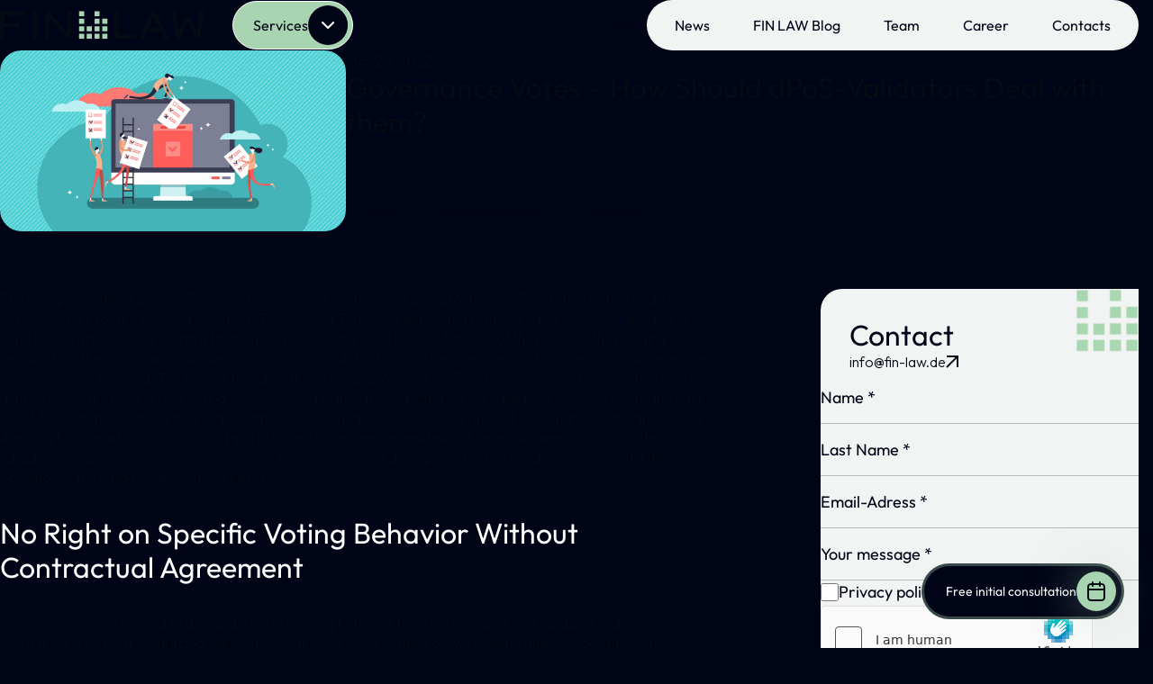

--- FILE ---
content_type: text/html; charset=UTF-8
request_url: https://fin-law.de/en/2022/05/23/governance-votes-how-should-dpos-validators-deal-with-them/
body_size: 19661
content:
<!doctype html>
<html dir="ltr" lang="en-US" prefix="og: https://ogp.me/ns#">

<head>
  <meta charset="UTF-8">
  <meta name="viewport" content="width=device-width, initial-scale=1">
  <link rel="profile" href="https://gmpg.org/xfn/11">
  <meta name="robots" content="noarchive">
  <link rel="preconnect" href="https://fonts.googleapis.com">
  <link rel="preconnect" href="https://fonts.gstatic.com" crossorigin>
  <link href="https://fonts.googleapis.com/css2?family=Outfit:wght@100..900&family=Sora:wght@100..800&display=swap"
    rel="stylesheet">
  <!-- <link rel="canonical" href="https://fin-law.de/en/2022/05/23/governance-votes-how-should-dpos-validators-deal-with-them/"/> -->
  <title>Governance Votes – How Should dPoS-Validators Deal with them? - FIN LAW</title>

		<!-- All in One SEO Pro 4.9.3 - aioseo.com -->
	<meta name="description" content="How should dPoS-Validators position with regards to governance votes in order to best protect against legal risks?" />
	<meta name="robots" content="max-image-preview:large" />
	<meta name="author" content="Auffenberg"/>
	<link rel="canonical" href="https://fin-law.de/en/2022/05/23/governance-votes-how-should-dpos-validators-deal-with-them/" />
	<meta name="generator" content="All in One SEO Pro (AIOSEO) 4.9.3" />
		<meta property="og:locale" content="en_US" />
		<meta property="og:site_name" content="FIN LAW" />
		<meta property="og:type" content="article" />
		<meta property="og:title" content="Governance Votes – How Should dPoS-Validators Deal with them? - FIN LAW" />
		<meta property="og:description" content="How should dPoS-Validators position with regards to governance votes in order to best protect against legal risks?" />
		<meta property="og:url" content="https://fin-law.de/en/2022/05/23/governance-votes-how-should-dpos-validators-deal-with-them/" />
		<meta property="og:image" content="https://fin-law.de/wp-content/uploads/2022/05/Voting-PC-scaled.jpg" />
		<meta property="og:image:secure_url" content="https://fin-law.de/wp-content/uploads/2022/05/Voting-PC-scaled.jpg" />
		<meta property="og:image:width" content="2560" />
		<meta property="og:image:height" content="1340" />
		<meta property="article:section" content="blog EN" />
		<meta property="article:tag" content="dpos" />
		<meta property="article:tag" content="governance vote" />
		<meta property="article:tag" content="validator" />
		<meta property="article:published_time" content="2022-05-23T08:04:38+00:00" />
		<meta property="article:modified_time" content="2024-12-29T16:48:34+00:00" />
		<meta name="twitter:card" content="summary_large_image" />
		<meta name="twitter:title" content="Governance Votes – How Should dPoS-Validators Deal with them? - FIN LAW" />
		<meta name="twitter:description" content="How should dPoS-Validators position with regards to governance votes in order to best protect against legal risks?" />
		<meta name="twitter:image" content="https://fin-law.de/wp-content/uploads/2022/05/Voting-PC-scaled.jpg" />
		<meta name="twitter:label1" content="Written by" />
		<meta name="twitter:data1" content="Auffenberg" />
		<meta name="twitter:label2" content="Est. reading time" />
		<meta name="twitter:data2" content="3 minutes" />
		<script type="application/ld+json" class="aioseo-schema">
			{"@context":"https:\/\/schema.org","@graph":[{"@type":"Article","@id":"https:\/\/fin-law.de\/en\/2022\/05\/23\/governance-votes-how-should-dpos-validators-deal-with-them\/#article","name":"Governance Votes \u2013 How Should dPoS-Validators Deal with them? - FIN LAW","headline":"Governance Votes \u2013 How Should dPoS-Validators Deal with them?","author":{"@id":"https:\/\/fin-law.de\/en\/author\/auffenberg\/#author"},"publisher":{"@id":"https:\/\/fin-law.de\/#organization"},"image":{"@type":"ImageObject","url":"https:\/\/fin-law.de\/wp-content\/uploads\/2022\/05\/Voting-PC-scaled.jpg","width":2560,"height":1340},"datePublished":"2022-05-23T08:04:38+00:00","dateModified":"2024-12-29T16:48:34+00:00","inLanguage":"en-US","mainEntityOfPage":{"@id":"https:\/\/fin-law.de\/en\/2022\/05\/23\/governance-votes-how-should-dpos-validators-deal-with-them\/#webpage"},"isPartOf":{"@id":"https:\/\/fin-law.de\/en\/2022\/05\/23\/governance-votes-how-should-dpos-validators-deal-with-them\/#webpage"},"articleSection":"blog EN, dPoS, Governance Vote, Validator, English, pll_628b4017bb99e"},{"@type":"BreadcrumbList","@id":"https:\/\/fin-law.de\/en\/2022\/05\/23\/governance-votes-how-should-dpos-validators-deal-with-them\/#breadcrumblist","itemListElement":[{"@type":"ListItem","@id":"https:\/\/fin-law.de#listItem","position":1,"name":"Home","item":"https:\/\/fin-law.de","nextItem":{"@type":"ListItem","@id":"https:\/\/fin-law.de\/en\/category\/blog-en\/#listItem","name":"blog EN"}},{"@type":"ListItem","@id":"https:\/\/fin-law.de\/en\/category\/blog-en\/#listItem","position":2,"name":"blog EN","item":"https:\/\/fin-law.de\/en\/category\/blog-en\/","nextItem":{"@type":"ListItem","@id":"https:\/\/fin-law.de\/en\/2022\/05\/23\/governance-votes-how-should-dpos-validators-deal-with-them\/#listItem","name":"Governance Votes \u2013 How Should dPoS-Validators Deal with them?"},"previousItem":{"@type":"ListItem","@id":"https:\/\/fin-law.de#listItem","name":"Home"}},{"@type":"ListItem","@id":"https:\/\/fin-law.de\/en\/2022\/05\/23\/governance-votes-how-should-dpos-validators-deal-with-them\/#listItem","position":3,"name":"Governance Votes \u2013 How Should dPoS-Validators Deal with them?","previousItem":{"@type":"ListItem","@id":"https:\/\/fin-law.de\/en\/category\/blog-en\/#listItem","name":"blog EN"}}]},{"@type":"Organization","@id":"https:\/\/fin-law.de\/#organization","name":"FIN LAW","description":"Rechtsberatung zu Antr\u00e4gen auf Bafin Lizenz nach MiCAR und zu Kryptowerte","url":"https:\/\/fin-law.de\/","telephone":"+4969505064490","logo":{"@type":"ImageObject","url":"https:\/\/fin-law.de\/wp-content\/uploads\/2021\/09\/FINLAW_Logo-OK-01@300x.png","@id":"https:\/\/fin-law.de\/en\/2022\/05\/23\/governance-votes-how-should-dpos-validators-deal-with-them\/#organizationLogo","width":2162,"height":306,"caption":"FIN LAW"},"image":{"@id":"https:\/\/fin-law.de\/en\/2022\/05\/23\/governance-votes-how-should-dpos-validators-deal-with-them\/#organizationLogo"}},{"@type":"Person","@id":"https:\/\/fin-law.de\/en\/author\/auffenberg\/#author","url":"https:\/\/fin-law.de\/en\/author\/auffenberg\/","name":"Auffenberg","image":{"@type":"ImageObject","@id":"https:\/\/fin-law.de\/en\/2022\/05\/23\/governance-votes-how-should-dpos-validators-deal-with-them\/#authorImage","url":"https:\/\/secure.gravatar.com\/avatar\/6484757caedc969dc281b72d344d8a9052196745c491b85da64da743f1a28aac?s=96&d=mm&r=g","width":96,"height":96,"caption":"Auffenberg"}},{"@type":"WebPage","@id":"https:\/\/fin-law.de\/en\/2022\/05\/23\/governance-votes-how-should-dpos-validators-deal-with-them\/#webpage","url":"https:\/\/fin-law.de\/en\/2022\/05\/23\/governance-votes-how-should-dpos-validators-deal-with-them\/","name":"Governance Votes \u2013 How Should dPoS-Validators Deal with them? - FIN LAW","description":"How should dPoS-Validators position with regards to governance votes in order to best protect against legal risks?","inLanguage":"en-US","isPartOf":{"@id":"https:\/\/fin-law.de\/#website"},"breadcrumb":{"@id":"https:\/\/fin-law.de\/en\/2022\/05\/23\/governance-votes-how-should-dpos-validators-deal-with-them\/#breadcrumblist"},"author":{"@id":"https:\/\/fin-law.de\/en\/author\/auffenberg\/#author"},"creator":{"@id":"https:\/\/fin-law.de\/en\/author\/auffenberg\/#author"},"image":{"@type":"ImageObject","url":"https:\/\/fin-law.de\/wp-content\/uploads\/2022\/05\/Voting-PC-scaled.jpg","@id":"https:\/\/fin-law.de\/en\/2022\/05\/23\/governance-votes-how-should-dpos-validators-deal-with-them\/#mainImage","width":2560,"height":1340},"primaryImageOfPage":{"@id":"https:\/\/fin-law.de\/en\/2022\/05\/23\/governance-votes-how-should-dpos-validators-deal-with-them\/#mainImage"},"datePublished":"2022-05-23T08:04:38+00:00","dateModified":"2024-12-29T16:48:34+00:00"},{"@type":"WebSite","@id":"https:\/\/fin-law.de\/#website","url":"https:\/\/fin-law.de\/","name":"FIN LAW","description":"Rechtsberatung zu Antr\u00e4gen auf Bafin Lizenz nach MiCAR und zu Kryptowerte","inLanguage":"en-US","publisher":{"@id":"https:\/\/fin-law.de\/#organization"}}]}
		</script>
		<!-- All in One SEO Pro -->

<link rel="alternate" href="https://fin-law.de/2022/05/23/governance-votes-wie-verhaelt-man-sich-als-dpos-validator/" hreflang="de" />
<link rel="alternate" href="https://fin-law.de/en/2022/05/23/governance-votes-how-should-dpos-validators-deal-with-them/" hreflang="en" />
<link rel='dns-prefetch' href='//cdn.jsdelivr.net' />
<link rel='dns-prefetch' href='//cdnjs.cloudflare.com' />
<link rel="alternate" type="application/rss+xml" title="FIN LAW &raquo; Feed" href="https://fin-law.de/en/feed/" />
<link rel="alternate" type="application/rss+xml" title="FIN LAW &raquo; Comments Feed" href="https://fin-law.de/en/comments/feed/" />
<link rel="alternate" title="oEmbed (JSON)" type="application/json+oembed" href="https://fin-law.de/wp-json/oembed/1.0/embed?url=https%3A%2F%2Ffin-law.de%2Fen%2F2022%2F05%2F23%2Fgovernance-votes-how-should-dpos-validators-deal-with-them%2F&#038;lang=en" />
<link rel="alternate" title="oEmbed (XML)" type="text/xml+oembed" href="https://fin-law.de/wp-json/oembed/1.0/embed?url=https%3A%2F%2Ffin-law.de%2Fen%2F2022%2F05%2F23%2Fgovernance-votes-how-should-dpos-validators-deal-with-them%2F&#038;format=xml&#038;lang=en" />
		<!-- This site uses the Google Analytics by MonsterInsights plugin v9.11.1 - Using Analytics tracking - https://www.monsterinsights.com/ -->
							<script src="//www.googletagmanager.com/gtag/js?id=G-5SX0H5729R"  data-cfasync="false" data-wpfc-render="false" async></script>
			<script data-cfasync="false" data-wpfc-render="false">
				var mi_version = '9.11.1';
				var mi_track_user = true;
				var mi_no_track_reason = '';
								var MonsterInsightsDefaultLocations = {"page_location":"https:\/\/fin-law.de\/en\/2022\/05\/23\/governance-votes-how-should-dpos-validators-deal-with-them\/"};
								if ( typeof MonsterInsightsPrivacyGuardFilter === 'function' ) {
					var MonsterInsightsLocations = (typeof MonsterInsightsExcludeQuery === 'object') ? MonsterInsightsPrivacyGuardFilter( MonsterInsightsExcludeQuery ) : MonsterInsightsPrivacyGuardFilter( MonsterInsightsDefaultLocations );
				} else {
					var MonsterInsightsLocations = (typeof MonsterInsightsExcludeQuery === 'object') ? MonsterInsightsExcludeQuery : MonsterInsightsDefaultLocations;
				}

								var disableStrs = [
										'ga-disable-G-5SX0H5729R',
									];

				/* Function to detect opted out users */
				function __gtagTrackerIsOptedOut() {
					for (var index = 0; index < disableStrs.length; index++) {
						if (document.cookie.indexOf(disableStrs[index] + '=true') > -1) {
							return true;
						}
					}

					return false;
				}

				/* Disable tracking if the opt-out cookie exists. */
				if (__gtagTrackerIsOptedOut()) {
					for (var index = 0; index < disableStrs.length; index++) {
						window[disableStrs[index]] = true;
					}
				}

				/* Opt-out function */
				function __gtagTrackerOptout() {
					for (var index = 0; index < disableStrs.length; index++) {
						document.cookie = disableStrs[index] + '=true; expires=Thu, 31 Dec 2099 23:59:59 UTC; path=/';
						window[disableStrs[index]] = true;
					}
				}

				if ('undefined' === typeof gaOptout) {
					function gaOptout() {
						__gtagTrackerOptout();
					}
				}
								window.dataLayer = window.dataLayer || [];

				window.MonsterInsightsDualTracker = {
					helpers: {},
					trackers: {},
				};
				if (mi_track_user) {
					function __gtagDataLayer() {
						dataLayer.push(arguments);
					}

					function __gtagTracker(type, name, parameters) {
						if (!parameters) {
							parameters = {};
						}

						if (parameters.send_to) {
							__gtagDataLayer.apply(null, arguments);
							return;
						}

						if (type === 'event') {
														parameters.send_to = monsterinsights_frontend.v4_id;
							var hookName = name;
							if (typeof parameters['event_category'] !== 'undefined') {
								hookName = parameters['event_category'] + ':' + name;
							}

							if (typeof MonsterInsightsDualTracker.trackers[hookName] !== 'undefined') {
								MonsterInsightsDualTracker.trackers[hookName](parameters);
							} else {
								__gtagDataLayer('event', name, parameters);
							}
							
						} else {
							__gtagDataLayer.apply(null, arguments);
						}
					}

					__gtagTracker('js', new Date());
					__gtagTracker('set', {
						'developer_id.dZGIzZG': true,
											});
					if ( MonsterInsightsLocations.page_location ) {
						__gtagTracker('set', MonsterInsightsLocations);
					}
										__gtagTracker('config', 'G-5SX0H5729R', {"forceSSL":"true","link_attribution":"true"} );
										window.gtag = __gtagTracker;										(function () {
						/* https://developers.google.com/analytics/devguides/collection/analyticsjs/ */
						/* ga and __gaTracker compatibility shim. */
						var noopfn = function () {
							return null;
						};
						var newtracker = function () {
							return new Tracker();
						};
						var Tracker = function () {
							return null;
						};
						var p = Tracker.prototype;
						p.get = noopfn;
						p.set = noopfn;
						p.send = function () {
							var args = Array.prototype.slice.call(arguments);
							args.unshift('send');
							__gaTracker.apply(null, args);
						};
						var __gaTracker = function () {
							var len = arguments.length;
							if (len === 0) {
								return;
							}
							var f = arguments[len - 1];
							if (typeof f !== 'object' || f === null || typeof f.hitCallback !== 'function') {
								if ('send' === arguments[0]) {
									var hitConverted, hitObject = false, action;
									if ('event' === arguments[1]) {
										if ('undefined' !== typeof arguments[3]) {
											hitObject = {
												'eventAction': arguments[3],
												'eventCategory': arguments[2],
												'eventLabel': arguments[4],
												'value': arguments[5] ? arguments[5] : 1,
											}
										}
									}
									if ('pageview' === arguments[1]) {
										if ('undefined' !== typeof arguments[2]) {
											hitObject = {
												'eventAction': 'page_view',
												'page_path': arguments[2],
											}
										}
									}
									if (typeof arguments[2] === 'object') {
										hitObject = arguments[2];
									}
									if (typeof arguments[5] === 'object') {
										Object.assign(hitObject, arguments[5]);
									}
									if ('undefined' !== typeof arguments[1].hitType) {
										hitObject = arguments[1];
										if ('pageview' === hitObject.hitType) {
											hitObject.eventAction = 'page_view';
										}
									}
									if (hitObject) {
										action = 'timing' === arguments[1].hitType ? 'timing_complete' : hitObject.eventAction;
										hitConverted = mapArgs(hitObject);
										__gtagTracker('event', action, hitConverted);
									}
								}
								return;
							}

							function mapArgs(args) {
								var arg, hit = {};
								var gaMap = {
									'eventCategory': 'event_category',
									'eventAction': 'event_action',
									'eventLabel': 'event_label',
									'eventValue': 'event_value',
									'nonInteraction': 'non_interaction',
									'timingCategory': 'event_category',
									'timingVar': 'name',
									'timingValue': 'value',
									'timingLabel': 'event_label',
									'page': 'page_path',
									'location': 'page_location',
									'title': 'page_title',
									'referrer' : 'page_referrer',
								};
								for (arg in args) {
																		if (!(!args.hasOwnProperty(arg) || !gaMap.hasOwnProperty(arg))) {
										hit[gaMap[arg]] = args[arg];
									} else {
										hit[arg] = args[arg];
									}
								}
								return hit;
							}

							try {
								f.hitCallback();
							} catch (ex) {
							}
						};
						__gaTracker.create = newtracker;
						__gaTracker.getByName = newtracker;
						__gaTracker.getAll = function () {
							return [];
						};
						__gaTracker.remove = noopfn;
						__gaTracker.loaded = true;
						window['__gaTracker'] = __gaTracker;
					})();
									} else {
										console.log("");
					(function () {
						function __gtagTracker() {
							return null;
						}

						window['__gtagTracker'] = __gtagTracker;
						window['gtag'] = __gtagTracker;
					})();
									}
			</script>
							<!-- / Google Analytics by MonsterInsights -->
		<style id='wp-img-auto-sizes-contain-inline-css'>
img:is([sizes=auto i],[sizes^="auto," i]){contain-intrinsic-size:3000px 1500px}
/*# sourceURL=wp-img-auto-sizes-contain-inline-css */
</style>
<link rel='stylesheet' id='n2go-styles-css' href='https://fin-law.de/wp-content/plugins/newsletter2go/widget/styles.css?ver=6.9' media='all' />

<style id='wp-emoji-styles-inline-css'>

	img.wp-smiley, img.emoji {
		display: inline !important;
		border: none !important;
		box-shadow: none !important;
		height: 1em !important;
		width: 1em !important;
		margin: 0 0.07em !important;
		vertical-align: -0.1em !important;
		background: none !important;
		padding: 0 !important;
	}
/*# sourceURL=wp-emoji-styles-inline-css */
</style>
<link rel='stylesheet' id='wp-block-library-css' href='https://fin-law.de/wp-includes/css/dist/block-library/style.min.css?ver=6.9' media='all' />
<style id='wp-block-heading-inline-css'>
h1:where(.wp-block-heading).has-background,h2:where(.wp-block-heading).has-background,h3:where(.wp-block-heading).has-background,h4:where(.wp-block-heading).has-background,h5:where(.wp-block-heading).has-background,h6:where(.wp-block-heading).has-background{padding:1.25em 2.375em}h1.has-text-align-left[style*=writing-mode]:where([style*=vertical-lr]),h1.has-text-align-right[style*=writing-mode]:where([style*=vertical-rl]),h2.has-text-align-left[style*=writing-mode]:where([style*=vertical-lr]),h2.has-text-align-right[style*=writing-mode]:where([style*=vertical-rl]),h3.has-text-align-left[style*=writing-mode]:where([style*=vertical-lr]),h3.has-text-align-right[style*=writing-mode]:where([style*=vertical-rl]),h4.has-text-align-left[style*=writing-mode]:where([style*=vertical-lr]),h4.has-text-align-right[style*=writing-mode]:where([style*=vertical-rl]),h5.has-text-align-left[style*=writing-mode]:where([style*=vertical-lr]),h5.has-text-align-right[style*=writing-mode]:where([style*=vertical-rl]),h6.has-text-align-left[style*=writing-mode]:where([style*=vertical-lr]),h6.has-text-align-right[style*=writing-mode]:where([style*=vertical-rl]){rotate:180deg}
/*# sourceURL=https://fin-law.de/wp-includes/blocks/heading/style.min.css */
</style>
<style id='wp-block-paragraph-inline-css'>
.is-small-text{font-size:.875em}.is-regular-text{font-size:1em}.is-large-text{font-size:2.25em}.is-larger-text{font-size:3em}.has-drop-cap:not(:focus):first-letter{float:left;font-size:8.4em;font-style:normal;font-weight:100;line-height:.68;margin:.05em .1em 0 0;text-transform:uppercase}body.rtl .has-drop-cap:not(:focus):first-letter{float:none;margin-left:.1em}p.has-drop-cap.has-background{overflow:hidden}:root :where(p.has-background){padding:1.25em 2.375em}:where(p.has-text-color:not(.has-link-color)) a{color:inherit}p.has-text-align-left[style*="writing-mode:vertical-lr"],p.has-text-align-right[style*="writing-mode:vertical-rl"]{rotate:180deg}
/*# sourceURL=https://fin-law.de/wp-includes/blocks/paragraph/style.min.css */
</style>
<style id='global-styles-inline-css'>
:root{--wp--preset--aspect-ratio--square: 1;--wp--preset--aspect-ratio--4-3: 4/3;--wp--preset--aspect-ratio--3-4: 3/4;--wp--preset--aspect-ratio--3-2: 3/2;--wp--preset--aspect-ratio--2-3: 2/3;--wp--preset--aspect-ratio--16-9: 16/9;--wp--preset--aspect-ratio--9-16: 9/16;--wp--preset--color--black: #000000;--wp--preset--color--cyan-bluish-gray: #abb8c3;--wp--preset--color--white: #ffffff;--wp--preset--color--pale-pink: #f78da7;--wp--preset--color--vivid-red: #cf2e2e;--wp--preset--color--luminous-vivid-orange: #ff6900;--wp--preset--color--luminous-vivid-amber: #fcb900;--wp--preset--color--light-green-cyan: #7bdcb5;--wp--preset--color--vivid-green-cyan: #00d084;--wp--preset--color--pale-cyan-blue: #8ed1fc;--wp--preset--color--vivid-cyan-blue: #0693e3;--wp--preset--color--vivid-purple: #9b51e0;--wp--preset--gradient--vivid-cyan-blue-to-vivid-purple: linear-gradient(135deg,rgb(6,147,227) 0%,rgb(155,81,224) 100%);--wp--preset--gradient--light-green-cyan-to-vivid-green-cyan: linear-gradient(135deg,rgb(122,220,180) 0%,rgb(0,208,130) 100%);--wp--preset--gradient--luminous-vivid-amber-to-luminous-vivid-orange: linear-gradient(135deg,rgb(252,185,0) 0%,rgb(255,105,0) 100%);--wp--preset--gradient--luminous-vivid-orange-to-vivid-red: linear-gradient(135deg,rgb(255,105,0) 0%,rgb(207,46,46) 100%);--wp--preset--gradient--very-light-gray-to-cyan-bluish-gray: linear-gradient(135deg,rgb(238,238,238) 0%,rgb(169,184,195) 100%);--wp--preset--gradient--cool-to-warm-spectrum: linear-gradient(135deg,rgb(74,234,220) 0%,rgb(151,120,209) 20%,rgb(207,42,186) 40%,rgb(238,44,130) 60%,rgb(251,105,98) 80%,rgb(254,248,76) 100%);--wp--preset--gradient--blush-light-purple: linear-gradient(135deg,rgb(255,206,236) 0%,rgb(152,150,240) 100%);--wp--preset--gradient--blush-bordeaux: linear-gradient(135deg,rgb(254,205,165) 0%,rgb(254,45,45) 50%,rgb(107,0,62) 100%);--wp--preset--gradient--luminous-dusk: linear-gradient(135deg,rgb(255,203,112) 0%,rgb(199,81,192) 50%,rgb(65,88,208) 100%);--wp--preset--gradient--pale-ocean: linear-gradient(135deg,rgb(255,245,203) 0%,rgb(182,227,212) 50%,rgb(51,167,181) 100%);--wp--preset--gradient--electric-grass: linear-gradient(135deg,rgb(202,248,128) 0%,rgb(113,206,126) 100%);--wp--preset--gradient--midnight: linear-gradient(135deg,rgb(2,3,129) 0%,rgb(40,116,252) 100%);--wp--preset--font-size--small: 13px;--wp--preset--font-size--medium: 20px;--wp--preset--font-size--large: 36px;--wp--preset--font-size--x-large: 42px;--wp--preset--spacing--20: 0.44rem;--wp--preset--spacing--30: 0.67rem;--wp--preset--spacing--40: 1rem;--wp--preset--spacing--50: 1.5rem;--wp--preset--spacing--60: 2.25rem;--wp--preset--spacing--70: 3.38rem;--wp--preset--spacing--80: 5.06rem;--wp--preset--shadow--natural: 6px 6px 9px rgba(0, 0, 0, 0.2);--wp--preset--shadow--deep: 12px 12px 50px rgba(0, 0, 0, 0.4);--wp--preset--shadow--sharp: 6px 6px 0px rgba(0, 0, 0, 0.2);--wp--preset--shadow--outlined: 6px 6px 0px -3px rgb(255, 255, 255), 6px 6px rgb(0, 0, 0);--wp--preset--shadow--crisp: 6px 6px 0px rgb(0, 0, 0);}:where(.is-layout-flex){gap: 0.5em;}:where(.is-layout-grid){gap: 0.5em;}body .is-layout-flex{display: flex;}.is-layout-flex{flex-wrap: wrap;align-items: center;}.is-layout-flex > :is(*, div){margin: 0;}body .is-layout-grid{display: grid;}.is-layout-grid > :is(*, div){margin: 0;}:where(.wp-block-columns.is-layout-flex){gap: 2em;}:where(.wp-block-columns.is-layout-grid){gap: 2em;}:where(.wp-block-post-template.is-layout-flex){gap: 1.25em;}:where(.wp-block-post-template.is-layout-grid){gap: 1.25em;}.has-black-color{color: var(--wp--preset--color--black) !important;}.has-cyan-bluish-gray-color{color: var(--wp--preset--color--cyan-bluish-gray) !important;}.has-white-color{color: var(--wp--preset--color--white) !important;}.has-pale-pink-color{color: var(--wp--preset--color--pale-pink) !important;}.has-vivid-red-color{color: var(--wp--preset--color--vivid-red) !important;}.has-luminous-vivid-orange-color{color: var(--wp--preset--color--luminous-vivid-orange) !important;}.has-luminous-vivid-amber-color{color: var(--wp--preset--color--luminous-vivid-amber) !important;}.has-light-green-cyan-color{color: var(--wp--preset--color--light-green-cyan) !important;}.has-vivid-green-cyan-color{color: var(--wp--preset--color--vivid-green-cyan) !important;}.has-pale-cyan-blue-color{color: var(--wp--preset--color--pale-cyan-blue) !important;}.has-vivid-cyan-blue-color{color: var(--wp--preset--color--vivid-cyan-blue) !important;}.has-vivid-purple-color{color: var(--wp--preset--color--vivid-purple) !important;}.has-black-background-color{background-color: var(--wp--preset--color--black) !important;}.has-cyan-bluish-gray-background-color{background-color: var(--wp--preset--color--cyan-bluish-gray) !important;}.has-white-background-color{background-color: var(--wp--preset--color--white) !important;}.has-pale-pink-background-color{background-color: var(--wp--preset--color--pale-pink) !important;}.has-vivid-red-background-color{background-color: var(--wp--preset--color--vivid-red) !important;}.has-luminous-vivid-orange-background-color{background-color: var(--wp--preset--color--luminous-vivid-orange) !important;}.has-luminous-vivid-amber-background-color{background-color: var(--wp--preset--color--luminous-vivid-amber) !important;}.has-light-green-cyan-background-color{background-color: var(--wp--preset--color--light-green-cyan) !important;}.has-vivid-green-cyan-background-color{background-color: var(--wp--preset--color--vivid-green-cyan) !important;}.has-pale-cyan-blue-background-color{background-color: var(--wp--preset--color--pale-cyan-blue) !important;}.has-vivid-cyan-blue-background-color{background-color: var(--wp--preset--color--vivid-cyan-blue) !important;}.has-vivid-purple-background-color{background-color: var(--wp--preset--color--vivid-purple) !important;}.has-black-border-color{border-color: var(--wp--preset--color--black) !important;}.has-cyan-bluish-gray-border-color{border-color: var(--wp--preset--color--cyan-bluish-gray) !important;}.has-white-border-color{border-color: var(--wp--preset--color--white) !important;}.has-pale-pink-border-color{border-color: var(--wp--preset--color--pale-pink) !important;}.has-vivid-red-border-color{border-color: var(--wp--preset--color--vivid-red) !important;}.has-luminous-vivid-orange-border-color{border-color: var(--wp--preset--color--luminous-vivid-orange) !important;}.has-luminous-vivid-amber-border-color{border-color: var(--wp--preset--color--luminous-vivid-amber) !important;}.has-light-green-cyan-border-color{border-color: var(--wp--preset--color--light-green-cyan) !important;}.has-vivid-green-cyan-border-color{border-color: var(--wp--preset--color--vivid-green-cyan) !important;}.has-pale-cyan-blue-border-color{border-color: var(--wp--preset--color--pale-cyan-blue) !important;}.has-vivid-cyan-blue-border-color{border-color: var(--wp--preset--color--vivid-cyan-blue) !important;}.has-vivid-purple-border-color{border-color: var(--wp--preset--color--vivid-purple) !important;}.has-vivid-cyan-blue-to-vivid-purple-gradient-background{background: var(--wp--preset--gradient--vivid-cyan-blue-to-vivid-purple) !important;}.has-light-green-cyan-to-vivid-green-cyan-gradient-background{background: var(--wp--preset--gradient--light-green-cyan-to-vivid-green-cyan) !important;}.has-luminous-vivid-amber-to-luminous-vivid-orange-gradient-background{background: var(--wp--preset--gradient--luminous-vivid-amber-to-luminous-vivid-orange) !important;}.has-luminous-vivid-orange-to-vivid-red-gradient-background{background: var(--wp--preset--gradient--luminous-vivid-orange-to-vivid-red) !important;}.has-very-light-gray-to-cyan-bluish-gray-gradient-background{background: var(--wp--preset--gradient--very-light-gray-to-cyan-bluish-gray) !important;}.has-cool-to-warm-spectrum-gradient-background{background: var(--wp--preset--gradient--cool-to-warm-spectrum) !important;}.has-blush-light-purple-gradient-background{background: var(--wp--preset--gradient--blush-light-purple) !important;}.has-blush-bordeaux-gradient-background{background: var(--wp--preset--gradient--blush-bordeaux) !important;}.has-luminous-dusk-gradient-background{background: var(--wp--preset--gradient--luminous-dusk) !important;}.has-pale-ocean-gradient-background{background: var(--wp--preset--gradient--pale-ocean) !important;}.has-electric-grass-gradient-background{background: var(--wp--preset--gradient--electric-grass) !important;}.has-midnight-gradient-background{background: var(--wp--preset--gradient--midnight) !important;}.has-small-font-size{font-size: var(--wp--preset--font-size--small) !important;}.has-medium-font-size{font-size: var(--wp--preset--font-size--medium) !important;}.has-large-font-size{font-size: var(--wp--preset--font-size--large) !important;}.has-x-large-font-size{font-size: var(--wp--preset--font-size--x-large) !important;}
/*# sourceURL=global-styles-inline-css */
</style>

<style id='classic-theme-styles-inline-css'>
/*! This file is auto-generated */
.wp-block-button__link{color:#fff;background-color:#32373c;border-radius:9999px;box-shadow:none;text-decoration:none;padding:calc(.667em + 2px) calc(1.333em + 2px);font-size:1.125em}.wp-block-file__button{background:#32373c;color:#fff;text-decoration:none}
/*# sourceURL=/wp-includes/css/classic-themes.min.css */
</style>
<link rel='stylesheet' id='contact-form-7-css' href='https://fin-law.de/wp-content/plugins/contact-form-7/includes/css/styles.css?ver=6.1.4' media='all' />
<link rel='stylesheet' id='fin-law-style-css' href='https://fin-law.de/wp-content/themes/fin-law/style.css?ver=1.0.0' media='all' />
<link rel='stylesheet' id='stylesheet-css' href='https://fin-law.de/wp-content/themes/fin-law/assets/fonts/stylesheet.min.css?ver=1.0.0' media='all' />
<link rel='stylesheet' id='splide-css' href='https://cdn.jsdelivr.net/npm/@splidejs/splide@4.1.4/dist/css/splide-core.min.css?ver=4.1.3' media='all' />
<link rel='stylesheet' id='style-css' href='https://fin-law.de/wp-content/themes/fin-law/assets/css/style.css?ver=1.0.0' media='all' />
<script src="https://fin-law.de/wp-content/plugins/burst-statistics/assets/js/timeme/timeme.min.js?ver=1769142435" id="burst-timeme-js" defer data-deferred="1"></script>
<script src="https://fin-law.de/wp-content/plugins/google-analytics-for-wordpress/assets/js/frontend-gtag.min.js?ver=9.11.1" id="monsterinsights-frontend-script-js" data-wp-strategy="async" defer data-deferred="1"></script>
<script data-cfasync="false" data-wpfc-render="false" id='monsterinsights-frontend-script-js-extra'>var monsterinsights_frontend = {"js_events_tracking":"true","download_extensions":"doc,pdf,ppt,zip,xls,docx,pptx,xlsx","inbound_paths":"[{\"path\":\"\\\/go\\\/\",\"label\":\"affiliate\"},{\"path\":\"\\\/recommend\\\/\",\"label\":\"affiliate\"}]","home_url":"https:\/\/fin-law.de","hash_tracking":"false","v4_id":"G-5SX0H5729R"};</script>
<script src="https://cdn.jsdelivr.net/npm/@splidejs/splide@4.1.4/dist/js/splide.min.js?ver=4.1.4" id="splide-js" defer data-deferred="1"></script>
<script src="https://cdn.jsdelivr.net/npm/@splidejs/splide-extension-grid@0.4.1/dist/js/splide-extension-grid.min.js?ver=0.4.1" id="splide-grid-js" defer data-deferred="1"></script>
<script src="https://cdn.jsdelivr.net/npm/gsap@3.12.5/dist/gsap.min.js?ver=6.9" id="gsap-js-js" defer data-deferred="1"></script>
<script src="https://cdn.jsdelivr.net/npm/gsap@3.12.5/dist/ScrollTrigger.min.js?ver=6.9" id="gsap-st-js" defer data-deferred="1"></script>
<link rel="https://api.w.org/" href="https://fin-law.de/wp-json/" /><link rel="alternate" title="JSON" type="application/json" href="https://fin-law.de/wp-json/wp/v2/posts/3360" /><link rel="EditURI" type="application/rsd+xml" title="RSD" href="https://fin-law.de/xmlrpc.php?rsd" />
<meta name="generator" content="WordPress 6.9" />
<link rel='shortlink' href='https://fin-law.de/?p=3360' />
<style>.recentcomments a{display:inline !important;padding:0 !important;margin:0 !important;}</style>		<style type="text/css">
					.site-title,
			.site-description {
				position: absolute;
				clip: rect(1px, 1px, 1px, 1px);
				}
					</style>
		<link rel="icon" href="https://fin-law.de/wp-content/uploads/2021/07/cropped-Finlaw_Favicon-32x32.png" sizes="32x32" />
<link rel="icon" href="https://fin-law.de/wp-content/uploads/2021/07/cropped-Finlaw_Favicon-192x192.png" sizes="192x192" />
<link rel="apple-touch-icon" href="https://fin-law.de/wp-content/uploads/2021/07/cropped-Finlaw_Favicon-180x180.png" />
<meta name="msapplication-TileImage" content="https://fin-law.de/wp-content/uploads/2021/07/cropped-Finlaw_Favicon-270x270.png" />
</head>

<body class="wp-singular post-template-default single single-post postid-3360 single-format-standard wp-custom-logo wp-theme-fin-law" data-burst_id="3360" data-burst_type="post">
    <div id="page" class="site" tabindex="-1">
    <a class="skip-link screen-reader-text" href="#page">Skip to content</a>
    
    <div class="button-block">
      <a target="_blank"
        href="https://outlook.office.com/bookwithme/user/2fcda503fcc04689b9afe2dc50b20858@fin-law.de/meetingtype/Tvd8d94p4E-95NJUkmf4rA2?anonymous&ep=mCardFromTile&ismsaljsauthenabled=true"
        class="button-all">
                  Free initial consultation
                <div>
          <svg xmlns="http://www.w3.org/2000/svg" width="24" height="24" viewBox="0 0 24 24" fill="none">
            <path
              d="M21 10H3M16 2V6M8 2V6M7.8 22H16.2C17.8802 22 18.7202 22 19.362 21.673C19.9265 21.3854 20.3854 20.9265 20.673 20.362C21 19.7202 21 18.8802 21 17.2V8.8C21 7.11984 21 6.27976 20.673 5.63803C20.3854 5.07354 19.9265 4.6146 19.362 4.32698C18.7202 4 17.8802 4 16.2 4H7.8C6.11984 4 5.27976 4 4.63803 4.32698C4.07354 4.6146 3.6146 5.07354 3.32698 5.63803C3 6.27976 3 7.11984 3 8.8V17.2C3 18.8802 3 19.7202 3.32698 20.362C3.6146 20.9265 4.07354 21.3854 4.63803 21.673C5.27976 22 6.11984 22 7.8 22Z"
              stroke="#050B15" stroke-width="2" stroke-linecap="round" stroke-linejoin="round" />
          </svg>
        </div>
      </a>
    </div>



    <header id="masthead" class="site-header">
      <div class="header__container">
        <div class="site-branding desktop">
          <a href="/en/ "
            aria-label="Go to homepage">
            <img src="https://fin-law.de/wp-content/themes/fin-law/assets/images/black_green.svg" alt=""
              class="custom-logo black">
            <img src="https://fin-law.de/wp-content/themes/fin-law/assets/images/green.svg" alt=""
              class="custom-logo green">
            <img src="https://fin-law.de/wp-content/themes/fin-law/assets/images/white_green.svg" alt=""
              class="custom-logo white">

          </a>
        </div>
        <div class="header-controls-wrapper desktop">
          <button class="services-menu-button" type="button" aria-expanded="false" aria-controls="services-menu">
            Services
            <svg width="45" height="44" viewBox="0 0 45 44" fill="none" xmlns="http://www.w3.org/2000/svg">
              <rect class="white-color" x="0.0915527" width="44" height="44" rx="22" fill="white" />
              <path class="black-color" d="M16.0916 19L22.0916 25L28.0916 19" stroke="#050B15" stroke-width="2"
                stroke-linecap="round" stroke-linejoin="round" />
            </svg>
          </button>
          <ul class="lang" id="top-lang">
            <li class="pll-parent-menu-item dropdown">
              <a href="#pll_switcher">en</a>
              <ul class="sub-menu">
                	<li class="lang-item lang-item-10 lang-item-de lang-item-first"><a lang="de-DE" hreflang="de-DE" href="https://fin-law.de/2022/05/23/governance-votes-wie-verhaelt-man-sich-als-dpos-validator/">de</a></li>
	<li class="lang-item lang-item-13 lang-item-en current-lang"><a lang="en-US" hreflang="en-US" href="https://fin-law.de/en/2022/05/23/governance-votes-how-should-dpos-validators-deal-with-them/" aria-current="true">en</a></li>
              </ul>
            </li>
          </ul>
          <ul id="menu-header-menu-en" class="main-header-menu"><li id="menu-item-7193" class="menu-item menu-item-type-post_type menu-item-object-page menu-item-7193"><a href="https://fin-law.de/en/news/">News</a></li>
<li id="menu-item-7184" class="menu-item menu-item-type-post_type menu-item-object-page current_page_parent menu-item-7184"><a href="https://fin-law.de/en/blog-en/">FIN LAW Blog</a></li>
<li id="menu-item-7258" class="menu-item menu-item-type-post_type menu-item-object-page menu-item-7258"><a href="https://fin-law.de/en/team-en/">Team</a></li>
<li id="menu-item-7502" class="menu-item menu-item-type-post_type menu-item-object-page menu-item-7502"><a href="https://fin-law.de/en/career/">Career</a></li>
<li id="menu-item-7463" class="menu-item menu-item-type-post_type menu-item-object-page menu-item-7463"><a href="https://fin-law.de/en/contacts/">Contacts</a></li>
</ul>          <button class="burger-menu-button" type="button" aria-label="open menu"><span></span></button>
        </div>
        <nav id="site-navigation" class="main-navigation">
          <ul class="services-menu-list">
                                          <li class="services-menu-item">
                  <div class="services-menu-item-wrapper">
                                                                  <img src="https://fin-law.de/wp-content/uploads/2024/12/decor1.svg" alt="decor1" width="32" height="32"
                          loading="lazy">
                                                                                    <a href="/en/crypto-assets-and-regulation/" class="services-menu-link" type="button">Crypto Assets and Regulation</a>
                                      </div>
                                      <ul class="services-submenu-list">
                                              <li class="services-submenu-item">
                                                      <a href="/en/crypto-assets-and-regulation/bafin-license-and-approval-procedure/" class="services-submenu-link">BaFin license and approval procedure</a>
                                                  </li>
                                              <li class="services-submenu-item">
                                                      <a href="/en/crypto-assets-and-regulation/micar-license/" class="services-submenu-link">MiCAR License</a>
                                                  </li>
                                              <li class="services-submenu-item">
                                                      <a href="/en/crypto-assets-and-regulation/crowdfunding-service-providers-according-to-ecspr/" class="services-submenu-link">Crowdfunding Service Providers According to ECSPR</a>
                                                  </li>
                                              <li class="services-submenu-item">
                                                      <a href="/en/crypto-assets-and-regulation/bafin-acquisition-approval/" class="services-submenu-link">BaFin Acquisition Approval</a>
                                                  </li>
                                              <li class="services-submenu-item">
                                                      <a href="/en/crypto-assets-and-regulation/crypto-custody/" class="services-submenu-link">Crypto Custody</a>
                                                  </li>
                                              <li class="services-submenu-item">
                                                      <a href="/en/crypto-assets-and-regulation/crypto-securities-register/" class="services-submenu-link">Crypto Securities Register</a>
                                                  </li>
                                              <li class="services-submenu-item">
                                                      <a href="/en/crypto-assets-and-regulation/defi-regulation/" class="services-submenu-link">DeFi Regulation</a>
                                                  </li>
                                              <li class="services-submenu-item">
                                                      <a href="/en/crypto-assets-and-regulation/nft-regulation/" class="services-submenu-link">NFT Regulation</a>
                                                  </li>
                                              <li class="services-submenu-item">
                                                      <a href="/en/crypto-assets-and-regulation/decentralized-autonomous-organization-dao-2/" class="services-submenu-link">Decentralized Autonomous Organization (DAO)</a>
                                                  </li>
                                          </ul>
                                  </li>
                              <li class="services-menu-item">
                  <div class="services-menu-item-wrapper">
                                                                  <img src="https://fin-law.de/wp-content/uploads/2024/12/decor2.svg" alt="decor2" width="32" height="32"
                          loading="lazy">
                                                                                    <a href="/en/capital-markets-law/" class="services-menu-link" type="button">Capital Markets Law</a>
                                      </div>
                                      <ul class="services-submenu-list">
                                              <li class="services-submenu-item">
                                                      <a href="/en/capital-markets-law/base-prospectus-en/" class="services-submenu-link">The Securities Prospectus for a Public Offering</a>
                                                  </li>
                                              <li class="services-submenu-item">
                                                      <a href="/en/capital-markets-law/securities-information-sheet-wib/" class="services-submenu-link">Securities Information Sheet (WIB)</a>
                                                  </li>
                                              <li class="services-submenu-item">
                                                      <a href="/en/capital-markets-law/prospectus/" class="services-submenu-link">Prospectus</a>
                                                  </li>
                                              <li class="services-submenu-item">
                                                      <a href="/en/capital-markets-law/key-investment-information-sheet-kiis/" class="services-submenu-link">Key Investment Information Sheet (KIIS)</a>
                                                  </li>
                                              <li class="services-submenu-item">
                                                      <a href="/en/capital-markets-law/key-information-document-priip/" class="services-submenu-link">Key Information Document (PRIIP)</a>
                                                  </li>
                                              <li class="services-submenu-item">
                                                      <a href="/en/capital-markets-law/security-token-offering-and-token-sale/" class="services-submenu-link">Security Token Offering and Token Sale</a>
                                                  </li>
                                          </ul>
                                  </li>
                              <li class="services-menu-item">
                  <div class="services-menu-item-wrapper">
                                                                  <img src="https://fin-law.de/wp-content/uploads/2024/12/decor3.svg" alt="decor3" width="32" height="32"
                          loading="lazy">
                                                                                    <a href="/en/it-law-and-data-protection-law/" class="services-menu-link" type="button">IT Law and Data Protection Law</a>
                                      </div>
                                      <ul class="services-submenu-list">
                                              <li class="services-submenu-item">
                                                      <a href="/en/it-law-as-well-as-data-protection-law/order-processing-in-accordance-with-the-gdpr/" class="services-submenu-link">Order Processing in Accordance with the GDPR</a>
                                                  </li>
                                              <li class="services-submenu-item">
                                                      <a href="/en/it-law-as-well-as-data-protection-law/digital-operational-resilience-act-dora-2/" class="services-submenu-link">Digital Operational Resilience Act (DORA)</a>
                                                  </li>
                                              <li class="services-submenu-item">
                                                      <a href="/en/it-law-as-well-as-data-protection-law/creation-of-a-data-protection-declaration/" class="services-submenu-link">Creation of a Data Protection Declaration</a>
                                                  </li>
                                              <li class="services-submenu-item">
                                                      <a href="/en/it-law-as-well-as-data-protection-law/it-contracts-and-service-level-agreements/" class="services-submenu-link">IT Contracts and Service Level Agreements</a>
                                                  </li>
                                          </ul>
                                  </li>
                              <li class="services-menu-item">
                  <div class="services-menu-item-wrapper">
                                                                  <img src="https://fin-law.de/wp-content/uploads/2024/12/decor4.svg" alt="decor4" width="32" height="32"
                          loading="lazy">
                                                                                    <a href="/en/gambling-and-regulation/" class="services-menu-link" type="button">Gambling and Regulation</a>
                                      </div>
                                      <ul class="services-submenu-list">
                                              <li class="services-submenu-item">
                                                      <a href="/en/gambling-and-regulation/virtual-slot-machine-games/" class="services-submenu-link">Virtual Slot Machine Games</a>
                                                  </li>
                                              <li class="services-submenu-item">
                                                      <a href="/en/gambling-and-regulation/gambling-license-for-sports-betting/" class="services-submenu-link">Gambling License for Sports Betting</a>
                                                  </li>
                                              <li class="services-submenu-item">
                                                      <a href="/en/gambling-and-regulation/gambling-license-and-gamification/" class="services-submenu-link">Gambling License and Gamification</a>
                                                  </li>
                                          </ul>
                                  </li>
                              <li class="services-menu-item">
                  <div class="services-menu-item-wrapper">
                                                                  <img src="https://fin-law.de/wp-content/uploads/2025/08/Group-12.svg" alt="" width="32" height="32"
                          loading="lazy">
                                                                                    <a href="/en/zag" class="services-menu-link" type="button">Payment Services under ZAG</a>
                                      </div>
                                      <ul class="services-submenu-list">
                                              <li class="services-submenu-item">
                                                      <a href="/en/zag/money-remittance-business/" class="services-submenu-link">Money Remittance Business</a>
                                                  </li>
                                              <li class="services-submenu-item">
                                                      <a href="/en/zag/payment-initiation-services/" class="services-submenu-link">Payment Initiation Services</a>
                                                  </li>
                                              <li class="services-submenu-item">
                                                      <a href="/en/zag/account-information-services/" class="services-submenu-link">Account Information Services</a>
                                                  </li>
                                              <li class="services-submenu-item">
                                                      <a href="/en/zag/e-money-business/" class="services-submenu-link">E-Money Business</a>
                                                  </li>
                                              <li class="services-submenu-item">
                                                      <a href="/en/zag/commercial-agent-exemption-in-the-zag/" class="services-submenu-link">Commercial Agent Exemption in the ZAG</a>
                                                  </li>
                                              <li class="services-submenu-item">
                                                      <a href="/en/zag/exemptions-for-specific-closed-offers-and-limited-networks-of-service-providers/" class="services-submenu-link">Exemptions for Specific Closed Offers and Limited Networks of Service Providers</a>
                                                  </li>
                                          </ul>
                                  </li>
                                    </ul>
        </nav><!-- #site-navigation -->
        <nav class="mobile-main-navigation">
          <div>
            <div class="site-branding mobile">
              <a
                href="/en/ ">
                <img src="https://fin-law.de/wp-content/themes/fin-law/assets/images/black_green.svg" alt=""
                  class="custom-logo black">
              </a>
            </div>
            <div class="header-controls-wrapper mobile">
              <button class="services-menu-button" type="button" aria-expanded="false" aria-controls="services-menu">
                Services
                <svg width="45" height="44" viewBox="0 0 45 44" fill="none" xmlns="http://www.w3.org/2000/svg">
                  <rect class="white-color" x="0.0915527" width="44" height="44" rx="22" fill="white" />
                  <path class="black-color" d="M16.0916 19L22.0916 25L28.0916 19" stroke="#050B15" stroke-width="2"
                    stroke-linecap="round" stroke-linejoin="round" />
                </svg>
              </button>
              <ul class="lang" id="top-lang">
                <li class="pll-parent-menu-item dropdown">
                  <a href="#pll_switcher">en</a>
                  <ul class="sub-menu">
                    	<li class="lang-item lang-item-10 lang-item-de lang-item-first"><a lang="de-DE" hreflang="de-DE" href="https://fin-law.de/2022/05/23/governance-votes-wie-verhaelt-man-sich-als-dpos-validator/">de</a></li>
	<li class="lang-item lang-item-13 lang-item-en current-lang"><a lang="en-US" hreflang="en-US" href="https://fin-law.de/en/2022/05/23/governance-votes-how-should-dpos-validators-deal-with-them/" aria-current="true">en</a></li>
                  </ul>
                </li>
              </ul>
              <ul id="menu-header-menu-en-1" class="main-header-menu"><li class="menu-item menu-item-type-post_type menu-item-object-page menu-item-7193"><a href="https://fin-law.de/en/news/">News</a></li>
<li class="menu-item menu-item-type-post_type menu-item-object-page current_page_parent menu-item-7184"><a href="https://fin-law.de/en/blog-en/">FIN LAW Blog</a></li>
<li class="menu-item menu-item-type-post_type menu-item-object-page menu-item-7258"><a href="https://fin-law.de/en/team-en/">Team</a></li>
<li class="menu-item menu-item-type-post_type menu-item-object-page menu-item-7502"><a href="https://fin-law.de/en/career/">Career</a></li>
<li class="menu-item menu-item-type-post_type menu-item-object-page menu-item-7463"><a href="https://fin-law.de/en/contacts/">Contacts</a></li>
</ul>              <button class="burger-menu-button" type="button"><span></span></button>
            </div>
          </div>
          <ul id="menu-header-menu-en-2" class="mobile-main-header-menu"><li class="menu-item menu-item-type-post_type menu-item-object-page menu-item-7193"><a href="https://fin-law.de/en/news/">News</a></li>
<li class="menu-item menu-item-type-post_type menu-item-object-page current_page_parent menu-item-7184"><a href="https://fin-law.de/en/blog-en/">FIN LAW Blog</a></li>
<li class="menu-item menu-item-type-post_type menu-item-object-page menu-item-7258"><a href="https://fin-law.de/en/team-en/">Team</a></li>
<li class="menu-item menu-item-type-post_type menu-item-object-page menu-item-7502"><a href="https://fin-law.de/en/career/">Career</a></li>
<li class="menu-item menu-item-type-post_type menu-item-object-page menu-item-7463"><a href="https://fin-law.de/en/contacts/">Contacts</a></li>
</ul>          <ul class="mobile-services-menu-list">
                                          <li class="mobile-services-menu-item menu-item">
                  <div class="mobile-services-menu-item-wrapper">
                                          <a href="/en/crypto-assets-and-regulation/" class="mobile-services-menu-link"
                        type="button">Crypto Assets and Regulation</a>
                                      </div>
                                      <ul class="mobile-services-submenu-list">
                                              <li class="mobile-services-submenu-item menu-item">
                                                      <a href="/en/crypto-assets-and-regulation/bafin-license-and-approval-procedure/" class="mobile-services-submenu-link">BaFin license and approval procedure</a>
                                                  </li>
                                              <li class="mobile-services-submenu-item menu-item">
                                                      <a href="/en/crypto-assets-and-regulation/micar-license/" class="mobile-services-submenu-link">MiCAR License</a>
                                                  </li>
                                              <li class="mobile-services-submenu-item menu-item">
                                                      <a href="/en/crypto-assets-and-regulation/crowdfunding-service-providers-according-to-ecspr/" class="mobile-services-submenu-link">Crowdfunding Service Providers According to ECSPR</a>
                                                  </li>
                                              <li class="mobile-services-submenu-item menu-item">
                                                      <a href="/en/crypto-assets-and-regulation/bafin-acquisition-approval/" class="mobile-services-submenu-link">BaFin Acquisition Approval</a>
                                                  </li>
                                              <li class="mobile-services-submenu-item menu-item">
                                                      <a href="/en/crypto-assets-and-regulation/crypto-custody/" class="mobile-services-submenu-link">Crypto Custody</a>
                                                  </li>
                                              <li class="mobile-services-submenu-item menu-item">
                                                      <a href="/en/crypto-assets-and-regulation/crypto-securities-register/" class="mobile-services-submenu-link">Crypto Securities Register</a>
                                                  </li>
                                              <li class="mobile-services-submenu-item menu-item">
                                                      <a href="/en/crypto-assets-and-regulation/defi-regulation/" class="mobile-services-submenu-link">DeFi Regulation</a>
                                                  </li>
                                              <li class="mobile-services-submenu-item menu-item">
                                                      <a href="/en/crypto-assets-and-regulation/nft-regulation/" class="mobile-services-submenu-link">NFT Regulation</a>
                                                  </li>
                                              <li class="mobile-services-submenu-item menu-item">
                                                      <a href="/en/crypto-assets-and-regulation/decentralized-autonomous-organization-dao-2/" class="mobile-services-submenu-link">Decentralized Autonomous Organization (DAO)</a>
                                                  </li>
                                          </ul>
                                  </li>
                              <li class="mobile-services-menu-item menu-item">
                  <div class="mobile-services-menu-item-wrapper">
                                          <a href="/en/capital-markets-law/" class="mobile-services-menu-link"
                        type="button">Capital Markets Law</a>
                                      </div>
                                      <ul class="mobile-services-submenu-list">
                                              <li class="mobile-services-submenu-item menu-item">
                                                      <a href="/en/capital-markets-law/base-prospectus-en/" class="mobile-services-submenu-link">The Securities Prospectus for a Public Offering</a>
                                                  </li>
                                              <li class="mobile-services-submenu-item menu-item">
                                                      <a href="/en/capital-markets-law/securities-information-sheet-wib/" class="mobile-services-submenu-link">Securities Information Sheet (WIB)</a>
                                                  </li>
                                              <li class="mobile-services-submenu-item menu-item">
                                                      <a href="/en/capital-markets-law/prospectus/" class="mobile-services-submenu-link">Prospectus</a>
                                                  </li>
                                              <li class="mobile-services-submenu-item menu-item">
                                                      <a href="/en/capital-markets-law/key-investment-information-sheet-kiis/" class="mobile-services-submenu-link">Key Investment Information Sheet (KIIS)</a>
                                                  </li>
                                              <li class="mobile-services-submenu-item menu-item">
                                                      <a href="/en/capital-markets-law/key-information-document-priip/" class="mobile-services-submenu-link">Key Information Document (PRIIP)</a>
                                                  </li>
                                              <li class="mobile-services-submenu-item menu-item">
                                                      <a href="/en/capital-markets-law/security-token-offering-and-token-sale/" class="mobile-services-submenu-link">Security Token Offering and Token Sale</a>
                                                  </li>
                                          </ul>
                                  </li>
                              <li class="mobile-services-menu-item menu-item">
                  <div class="mobile-services-menu-item-wrapper">
                                          <a href="/en/it-law-and-data-protection-law/" class="mobile-services-menu-link"
                        type="button">IT Law and Data Protection Law</a>
                                      </div>
                                      <ul class="mobile-services-submenu-list">
                                              <li class="mobile-services-submenu-item menu-item">
                                                      <a href="/en/it-law-as-well-as-data-protection-law/order-processing-in-accordance-with-the-gdpr/" class="mobile-services-submenu-link">Order Processing in Accordance with the GDPR</a>
                                                  </li>
                                              <li class="mobile-services-submenu-item menu-item">
                                                      <a href="/en/it-law-as-well-as-data-protection-law/digital-operational-resilience-act-dora-2/" class="mobile-services-submenu-link">Digital Operational Resilience Act (DORA)</a>
                                                  </li>
                                              <li class="mobile-services-submenu-item menu-item">
                                                      <a href="/en/it-law-as-well-as-data-protection-law/creation-of-a-data-protection-declaration/" class="mobile-services-submenu-link">Creation of a Data Protection Declaration</a>
                                                  </li>
                                              <li class="mobile-services-submenu-item menu-item">
                                                      <a href="/en/it-law-as-well-as-data-protection-law/it-contracts-and-service-level-agreements/" class="mobile-services-submenu-link">IT Contracts and Service Level Agreements</a>
                                                  </li>
                                          </ul>
                                  </li>
                              <li class="mobile-services-menu-item menu-item">
                  <div class="mobile-services-menu-item-wrapper">
                                          <a href="/en/gambling-and-regulation/" class="mobile-services-menu-link"
                        type="button">Gambling and Regulation</a>
                                      </div>
                                      <ul class="mobile-services-submenu-list">
                                              <li class="mobile-services-submenu-item menu-item">
                                                      <a href="/en/gambling-and-regulation/virtual-slot-machine-games/" class="mobile-services-submenu-link">Virtual Slot Machine Games</a>
                                                  </li>
                                              <li class="mobile-services-submenu-item menu-item">
                                                      <a href="/en/gambling-and-regulation/gambling-license-for-sports-betting/" class="mobile-services-submenu-link">Gambling License for Sports Betting</a>
                                                  </li>
                                              <li class="mobile-services-submenu-item menu-item">
                                                      <a href="/en/gambling-and-regulation/gambling-license-and-gamification/" class="mobile-services-submenu-link">Gambling License and Gamification</a>
                                                  </li>
                                          </ul>
                                  </li>
                              <li class="mobile-services-menu-item menu-item">
                  <div class="mobile-services-menu-item-wrapper">
                                          <a href="/en/zag" class="mobile-services-menu-link"
                        type="button">Payment Services under ZAG</a>
                                      </div>
                                      <ul class="mobile-services-submenu-list">
                                              <li class="mobile-services-submenu-item menu-item">
                                                      <a href="/en/zag/money-remittance-business/" class="mobile-services-submenu-link">Money Remittance Business</a>
                                                  </li>
                                              <li class="mobile-services-submenu-item menu-item">
                                                      <a href="/en/zag/payment-initiation-services/" class="mobile-services-submenu-link">Payment Initiation Services</a>
                                                  </li>
                                              <li class="mobile-services-submenu-item menu-item">
                                                      <a href="/en/zag/account-information-services/" class="mobile-services-submenu-link">Account Information Services</a>
                                                  </li>
                                              <li class="mobile-services-submenu-item menu-item">
                                                      <a href="/en/zag/e-money-business/" class="mobile-services-submenu-link">E-Money Business</a>
                                                  </li>
                                              <li class="mobile-services-submenu-item menu-item">
                                                      <a href="/en/zag/commercial-agent-exemption-in-the-zag/" class="mobile-services-submenu-link">Commercial Agent Exemption in the ZAG</a>
                                                  </li>
                                              <li class="mobile-services-submenu-item menu-item">
                                                      <a href="/en/zag/exemptions-for-specific-closed-offers-and-limited-networks-of-service-providers/" class="mobile-services-submenu-link">Exemptions for Specific Closed Offers and Limited Networks of Service Providers</a>
                                                  </li>
                                          </ul>
                                  </li>
                                    </ul>
        </nav>
      </div>
    </header><!-- #masthead -->
  <main id="primary" class="site-main">

    
<article id="post-3360" class="post-3360 post type-post status-publish format-standard has-post-thumbnail hentry category-blog-en tag-dpos-de-en tag-governance-vote-en tag-validator-en">
  <header class="entry-header">
    <div class="entry-header__container">
      
			<div class="post-thumbnail">
				<img width="2560" height="1340" src="https://fin-law.de/wp-content/uploads/2022/05/Voting-PC-scaled.jpg" class="attachment-post-thumbnail size-post-thumbnail wp-post-image" alt="" decoding="async" fetchpriority="high" srcset="https://fin-law.de/wp-content/uploads/2022/05/Voting-PC-scaled.jpg 2560w, https://fin-law.de/wp-content/uploads/2022/05/Voting-PC-300x157.jpg 300w, https://fin-law.de/wp-content/uploads/2022/05/Voting-PC-1024x536.jpg 1024w, https://fin-law.de/wp-content/uploads/2022/05/Voting-PC-768x402.jpg 768w, https://fin-law.de/wp-content/uploads/2022/05/Voting-PC-1536x804.jpg 1536w, https://fin-law.de/wp-content/uploads/2022/05/Voting-PC-2048x1072.jpg 2048w, https://fin-law.de/wp-content/uploads/2022/05/Voting-PC-1080x565.jpg 1080w, https://fin-law.de/wp-content/uploads/2022/05/Voting-PC-1280x670.jpg 1280w, https://fin-law.de/wp-content/uploads/2022/05/Voting-PC-980x513.jpg 980w, https://fin-law.de/wp-content/uploads/2022/05/Voting-PC-480x251.jpg 480w" sizes="(max-width: 2560px) 100vw, 2560px" />			</div><!-- .post-thumbnail -->

		      <div class="entry-header-content">
        <div>
          <p>May 23, 2022</p>
          <h1 class="post-title">Governance Votes – How Should dPoS-Validators Deal with them?</h1>
        </div>
        <!-- <ul><li><a href="https://fin-law.de/?s=dPoS" aria-label="tags">dPoS</a></li><li><a href="https://fin-law.de/?s=Governance+Vote" aria-label="tags">Governance Vote</a></li><li><a href="https://fin-law.de/?s=Validator" aria-label="tags">Validator</a></li></ul> -->
        <ul><li><a href="https://fin-law.de/en/tag/dpos-de-en/" aria-label="tags">dPoS</a></li><li><a href="https://fin-law.de/en/tag/governance-vote-en/" aria-label="tags">Governance Vote</a></li><li><a href="https://fin-law.de/en/tag/validator-en/" aria-label="tags">Validator</a></li></ul>


      </div>
    </div>
  </header>

  <div class="entry-content">
    <div class="entry-content__container">
      <div>
        
<p>The collapse of the stablecoin TerraUSD as well as of the underlying cryptocurrency Terra Luna (LUNA) lead to massive losses for the involved investors. The value of TerraUSD depegged from the value of the US-dollar and Luna tokens are now only worth a fraction of a US-dollar cent. The core function of the project – the pegging of TerraUSD to the US-dollar via an algorithmic solution – did not work. The collective trust of investors and the market is now severely impaired. The project founders therefore approached the Terra community last week with a plan that aims to revive the project. The voting on the reviving plan was conducted via the validators of the network and each LUNA token that was delegated to a validator represented one vote. These kinds of governance votes are often a dilemma for operators to whom third-party tokens have been delegated. While certain delegators push the validators to approve the governance measure, other push for an opposing voting behavior. How should the operator of the validator act in these cases?</p>



<h1 class="wp-block-heading">No Right on Specific Voting Behavior Without Contractual Agreement</h1>



<p>Delegators are not entitled to demand a certain voting behavior from the operator of a validator under German law, if there is no prior contractual agreement regulating these matters between them and the operator of the validator. The absence of such a specific agreement is generally the case, especially because the operator of the validator usually has no specific knowledge about the individuals that delegate tokens to him. The delegation of dPoS-compatible crypto units is generally conducted by the delegator by choosing a validator in the respective wallet software. The operator of the validator merely receives the information that crypto units have been delegated to him. An individual and specific contractual agreement concerning a certain voting behavior is generally not concluded in these cases since there is no real communication between the involved parties. Therefore, a specific promise of the operator of the validator towards the delegators to vote in a specific way or even to vote at all in case of a governance vote is usually not made. The situation is quite different in cases in which the operator of a validator in some form communicates to the delegators – e.g. via his website, e-mail or messenger service – that he intends to vote in these cases in a specific way. In these cases, there may be a contractual relation between the involved parties that may also require the general observing of the delegators interests by the operator of the validator in the form of contractual ancillary obligations.</p>



<h1 class="wp-block-heading">Clear and Consistent Communication is Important</h1>



<p>Operators of validators have the lowest risk in connection with governance votes if they communicate in a clear and consistent way with their delegators. It may be advisable to operators of validators to not take part in governance votes, because the interests of different delegators with regards to the results of a governance vote may be contradictory to each other and to communicate this intention – if possible – beforehand to the delegators. Delegators that have a specific interest in the outcome of a governance vote are then able to withdraw their crypto units from the validator and make sure that the votes associated with their units are used in the way they desire. Otherwise, there is the risk that delegators who suffered a disadvantage from the outcome of a governance vote may try to hold the operator of the validator liable for damages resulting of that outcome.</p>



<p>Attorney Lutz Auffenberg, LL.M. (London)</p>



<p><strong>I.</strong>&nbsp; <span style="text-decoration: underline;"><span style="color: #333333;"><a style="color: #333333; text-decoration: underline;" href="https://fin-law.de">https://fin-law.de</a></span></span></p>



<p><strong>E.</strong> <span style="text-decoration: underline; color: #333333;"><a style="color: #333333; text-decoration: underline;" href="mailto:%20info@fin-law.de">info@fin-law.de</a></span></p>
        <a class="single-post-subscribe" target="_blank" aria-label="Open in a new tab"
          href="https://subscribe.newsletter2go.com/?n2g=bnenflo7-3kepbm9f-9g1&_ga=2.76407708.842992497.1570698390-510082309.1569668016"><span>subscribe to Newsletter</span>
          <svg width="44" height="44" viewBox="0 0 44 44" fill="none" xmlns="http://www.w3.org/2000/svg">
            <rect width="44" height="44" rx="22" fill="white" />
            <path fill-rule="evenodd" clip-rule="evenodd"
              d="M25.5859 17H16.0001V15H29.0001V28H27.0001V18.4142L16.7072 28.7071L15.293 27.2929L25.5859 17Z"
              fill="#050B15" />
          </svg>
        </a>
      </div>
      <div>
        
        

        
<div class="wpcf7 no-js" id="wpcf7-f7165-p3360-o1" lang="ru-RU" dir="ltr" data-wpcf7-id="7165">
<div class="screen-reader-response"><p role="status" aria-live="polite" aria-atomic="true"></p> <ul></ul></div>
<form action="/en/2022/05/23/governance-votes-how-should-dpos-validators-deal-with-them/#wpcf7-f7165-p3360-o1" method="post" class="wpcf7-form init" aria-label="Контактная форма" novalidate="novalidate" data-status="init">
<fieldset class="hidden-fields-container"><input type="hidden" name="_wpcf7" value="7165" /><input type="hidden" name="_wpcf7_version" value="6.1.4" /><input type="hidden" name="_wpcf7_locale" value="ru_RU" /><input type="hidden" name="_wpcf7_unit_tag" value="wpcf7-f7165-p3360-o1" /><input type="hidden" name="_wpcf7_container_post" value="3360" /><input type="hidden" name="_wpcf7_posted_data_hash" value="" />
</fieldset>
<div class=single-post-form-wrapper>
<h3 class="post-contact-title">Contact</h3>
<p class="post-contact-text"><span>info@fin-law.de</span>
<svg width="14" height="14" viewBox="0 0 14 14" fill="none" xmlns="http://www.w3.org/2000/svg">
<path fill-rule="evenodd" clip-rule="evenodd" d="M10.5859 2H1.00008V0H14.0001V13H12.0001V3.41421L1.70718 13.7071L0.292969 12.2929L10.5859 2Z" fill="#050B15"/>
</svg>
</p>
<div class="post-contact-form-content">
<label>
    <span class="wpcf7-form-control-wrap" data-name="your-name"><input  maxlength="400" class="wpcf7-form-control wpcf7-text wpcf7-validates-as-required" autocomplete="name" aria-required="true" aria-invalid="false" placeholder="Name *" value="" type="text" name="your-name" /></span> </label>

<label>
    <span class="wpcf7-form-control-wrap" data-name="your-lastname"><input  maxlength="400" class="wpcf7-form-control wpcf7-text wpcf7-validates-as-required" autocomplete="lastname" aria-required="true" aria-invalid="false" placeholder="Last Name *" value="" type="text" name="your-lastname" /></span> </label>

<label> 
    <span class="wpcf7-form-control-wrap" data-name="your-email"><input  maxlength="400" class="wpcf7-form-control wpcf7-email wpcf7-validates-as-required wpcf7-text wpcf7-validates-as-email" autocomplete="email" aria-required="true" aria-invalid="false" placeholder="Email-Adress *" value="" type="email" name="your-email" /></span> </label>

<label>
    <span class="wpcf7-form-control-wrap" data-name="ihre-nachricht"><input  maxlength="400" class="wpcf7-form-control wpcf7-text wpcf7-validates-as-required" aria-required="true" aria-invalid="false" placeholder="Your message *" value="" type="text" name="ihre-nachricht" /></span> </label>


<span class="wpcf7-form-control-wrap" data-name="acceptance-421"><span class="wpcf7-form-control wpcf7-acceptance optional"><span class="wpcf7-list-item"><label><input type="checkbox" name="acceptance-421" value="1" aria-invalid="false" /><span class="wpcf7-list-item-label">Privacy policy</span></label></span></span></span>
</div>
<div class="h-captcha" data-sitekey="c3424c4c-31ec-4f86-a9a6-46aea73eec06" data-size="normal" data-theme="light"></div><span class="wpcf7-form-control-wrap cf7apps-hcaptcha" data-name="cf7apps-hcaptcha"><input type="hidden" name="cf7apps-hcaptcha" value="" class="wpcf7-form-control"></span>
<button class="post-contact-submit" type="submit"><span>send</span>
<svg width="44" height="44" viewBox="0 0 44 44" fill="none" xmlns="http://www.w3.org/2000/svg">
<rect width="44" height="44" rx="22" fill="white"/>
<path fill-rule="evenodd" clip-rule="evenodd" d="M25.5859 17H16.0001V15H29.0001V28H27.0001V18.4142L16.7072 28.7071L15.293 27.2929L25.5859 17Z" fill="#050B15"/>
</svg>
</button>
</div><div class="wpcf7-response-output" aria-hidden="true"></div>
</form>
</div>
      </div>

    </div>
    <div class="single-post-news-wrapper splide">
      <div class="splide__arrows single-post-news-splide__arrows">
        <button class="splide__arrow splide__arrow--prev single-post-news-splide__arrow" type="button"
          aria-label="Previous slide" aria-controls="splide01-track">
          <svg width="44" height="44" viewBox="0 0 44 44" fill="none" xmlns="http://www.w3.org/2000/svg">
            <rect y="44" width="44" height="44" rx="22" transform="rotate(-90 0 44)" fill="black" />
            <path d="M25 16L19 22L25 28" stroke="white" stroke-width="2" stroke-linecap="round"
              stroke-linejoin="round" />
          </svg>
        </button>
        <button class="splide__arrow splide__arrow--next single-post-news-splide__arrow" type="button"
          aria-label="Next slide" aria-controls="splide01-track">
          <svg width="44" height="44" viewBox="0 0 44 44" fill="none" xmlns="http://www.w3.org/2000/svg">
            <rect y="44" width="44" height="44" rx="22" transform="rotate(-90 0 44)" fill="black" />
            <path d="M19 28L25 22L19 16" stroke="white" stroke-width="2" stroke-linecap="round"
              stroke-linejoin="round" />
          </svg>
        </button>
      </div>
      <div class="single-post-news__container splide__track">
        <ul class="single-post-news-content splide__list">
                        <li class="single-post-news-item splide__slide">

                                  <a class="single-post-news-item-image-wrapper" aria-label="post image" href="https://fin-law.de/en/2025/09/22/fin-law-hosts-the-annual-meeting-of-the-fintech-legal-network/"
                    title="FIN LAW Hosts the Annual Meeting of the Fintech Legal Network">
                    <img width="1280" height="720" src="https://fin-law.de/wp-content/uploads/2025/09/Mash-up-FLN-Annual-Meeting.jpg" class="attachment-post-thumbnail size-post-thumbnail wp-post-image" alt="" decoding="async" srcset="https://fin-law.de/wp-content/uploads/2025/09/Mash-up-FLN-Annual-Meeting.jpg 1280w, https://fin-law.de/wp-content/uploads/2025/09/Mash-up-FLN-Annual-Meeting-768x432.jpg 768w" sizes="(max-width: 1280px) 100vw, 1280px" />                  </a>
                                <a class="single-post-news-item-title card-news-item-title" href="https://fin-law.de/en/2025/09/22/fin-law-hosts-the-annual-meeting-of-the-fintech-legal-network/"
                  aria-label="post title">FIN LAW Hosts the Annual Meeting of the Fintech Legal Network</a>
                <div class="single-post-news-item-excerpt card-news-item-excerpt">FIN LAW had the pleasure of hosting the Annual Meeting of the Fintech Legal Network and was pleased to welcome members to its offices in Senckenberganlage.</div>
              </li>
                            <li class="single-post-news-item splide__slide">

                                  <a class="single-post-news-item-image-wrapper" aria-label="post image" href="https://fin-law.de/en/2025/03/25/successful-book-launch-at-fin-law-for-the-new-micar-handbook-by-dr-johannes-meier/"
                    title="Successful Book Launch at FIN LAW for the New MiCAR Handbook by Dr. Johannes Meier">
                    <img width="1024" height="636" src="https://fin-law.de/wp-content/uploads/2025/03/Booklaunch2.jpg" class="attachment-post-thumbnail size-post-thumbnail wp-post-image" alt="" decoding="async" srcset="https://fin-law.de/wp-content/uploads/2025/03/Booklaunch2.jpg 1024w, https://fin-law.de/wp-content/uploads/2025/03/Booklaunch2-768x477.jpg 768w" sizes="(max-width: 1024px) 100vw, 1024px" />                  </a>
                                <a class="single-post-news-item-title card-news-item-title" href="https://fin-law.de/en/2025/03/25/successful-book-launch-at-fin-law-for-the-new-micar-handbook-by-dr-johannes-meier/"
                  aria-label="post title">Successful Book Launch at FIN LAW for the New MiCAR Handbook by Dr. Johannes Meier</a>
                <div class="single-post-news-item-excerpt card-news-item-excerpt">Presentation of the new MiCAR handbook by Dr. Johannes Meier at the book launch event of FIN LAW.</div>
              </li>
                            <li class="single-post-news-item splide__slide">

                                  <a class="single-post-news-item-image-wrapper" aria-label="post image" href="https://fin-law.de/en/2025/03/11/lutz-auffenberg-and-fin-law-have-again-been-recognized-by-wiwo/"
                    title="Lutz Auffenberg and FIN LAW have Again been Recognized by WiWo">
                    <img width="413" height="365" src="https://fin-law.de/wp-content/uploads/2025/03/Bild.jpg" class="attachment-post-thumbnail size-post-thumbnail wp-post-image" alt="" decoding="async" loading="lazy" />                  </a>
                                <a class="single-post-news-item-title card-news-item-title" href="https://fin-law.de/en/2025/03/11/lutz-auffenberg-and-fin-law-have-again-been-recognized-by-wiwo/"
                  aria-label="post title">Lutz Auffenberg and FIN LAW have Again been Recognized by WiWo</a>
                <div class="single-post-news-item-excerpt card-news-item-excerpt">WirtschaftsWoche (WiWO) has once again named Attorney Lutz Auffenberg, LL.M., as a top lawyer and FIN LAW as a top law firm.</div>
              </li>
                      </ul>
      </div>
    </div>
  </div><!-- .entry-content -->

</article><!-- #post-3360 -->
  </main><!-- #main -->


<footer id="colophon" class="site-footer">
  <div class="footer__container">
    <div class="footer-row footer-row1">
      <ul id="menu-top-footer-menu-en" class="top-footer-menu"><li id="menu-item-7603" class="menu-item menu-item-type-post_type menu-item-object-page menu-item-7603"><a href="https://fin-law.de/en/news/">News</a></li>
<li id="menu-item-7604" class="menu-item menu-item-type-post_type menu-item-object-page menu-item-7604"><a href="https://fin-law.de/en/team-en/">Team</a></li>
<li id="menu-item-7601" class="menu-item menu-item-type-post_type menu-item-object-page menu-item-7601"><a href="https://fin-law.de/en/career/">Career</a></li>
<li id="menu-item-7602" class="menu-item menu-item-type-post_type menu-item-object-page menu-item-7602"><a href="https://fin-law.de/en/contacts/">Contacts</a></li>
<li id="menu-item-8566" class="menu-item menu-item-type-post_type menu-item-object-page current_page_parent menu-item-8566"><a href="https://fin-law.de/en/blog-en/">Blog</a></li>
</ul>      <a class="footer-linkedin" target="_blank" aria-label="Open LinkedIn in a new tab"
        href=" https://www.linkedin.com/company/fin-law-firm/">
        <svg xmlns="http://www.w3.org/2000/svg" width="24" height="24" viewBox="0 0 24 24" fill="none">
          <path
            d="M18.3362 18.339H15.6707V14.1622C15.6707 13.1662 15.6505 11.8845 14.2817 11.8845C12.892 11.8845 12.6797 12.9683 12.6797 14.0887V18.339H10.0142V9.75H12.5747V10.9207H12.6092C12.967 10.2457 13.837 9.53325 15.1367 9.53325C17.8375 9.53325 18.337 11.3108 18.337 13.6245L18.3362 18.339ZM7.00373 8.57475C6.14573 8.57475 5.45648 7.88025 5.45648 7.026C5.45648 6.1725 6.14648 5.47875 7.00373 5.47875C7.85873 5.47875 8.55173 6.1725 8.55173 7.026C8.55173 7.88025 7.85798 8.57475 7.00373 8.57475ZM8.34023 18.339H5.66723V9.75H8.34023V18.339ZM19.6697 3H4.32923C3.59498 3 3.00098 3.5805 3.00098 4.29675V19.7033C3.00098 20.4202 3.59498 21 4.32923 21H19.6675C20.401 21 21.001 20.4202 21.001 19.7033V4.29675C21.001 3.5805 20.401 3 19.6675 3H19.6697Z"
            fill="#F7F7F7" />
        </svg>
      </a>
    </div>
    <div class="footer-row footer-row2">
      <div class="footer-slider splide">
        <div class="splide__arrows footer-splide__arrows">
          <button class="splide__arrow splide__arrow--prev footer-splide__arrow" type="button"
            aria-label="Previous slide" aria-controls="splide01-track">
            <svg width="44" height="44" viewBox="0 0 44 44" fill="none" xmlns="http://www.w3.org/2000/svg">
              <rect y="44" width="44" height="44" rx="22" transform="rotate(-90 0 44)" fill="#FAFAFA" />
              <path d="M25 16L19 22L25 28" stroke="black" stroke-width="2" stroke-linecap="round"
                stroke-linejoin="round" />
            </svg>
          </button>
          <button class="splide__arrow splide__arrow--next footer-splide__arrow" type="button" aria-label="Next slide"
            aria-controls="splide01-track">
            <svg width="44" height="44" viewBox="0 0 44 44" fill="none" xmlns="http://www.w3.org/2000/svg">
              <rect y="44" width="44" height="44" rx="22" transform="rotate(-90 0 44)" fill="white" />
              <path d="M19 28L25 22L19 16" stroke="black" stroke-width="2" stroke-linecap="round"
                stroke-linejoin="round" />
            </svg>
          </button>
        </div>
        <div class="splide__track">
          <ul class="footer-services-menu-list splide__list">
                                          <li class="footer-services-menu-item splide__slide">
                  <div class="footer-services-menu-item-wrapper">
                                                                  <img src="https://fin-law.de/wp-content/uploads/2024/12/decor1.svg" alt="decor1" width="32" height="32"
                          loading="lazy">
                                                                                    <a href="/en/crypto-assets-and-regulation/" class="footer-services-menu-link"
                        type="button">Crypto Assets and Regulation</a>
                                      </div>
                                      <ul class="footer-services-submenu-list">
                                              <li class="footer-services-submenu-item">
                                                      <a href="/en/crypto-assets-and-regulation/bafin-license-and-approval-procedure/" class="footer-services-submenu-link">BaFin license and approval procedure</a>
                                                  </li>
                                              <li class="footer-services-submenu-item">
                                                      <a href="/en/crypto-assets-and-regulation/micar-license/" class="footer-services-submenu-link">MiCAR License</a>
                                                  </li>
                                              <li class="footer-services-submenu-item">
                                                      <a href="/en/crypto-assets-and-regulation/crowdfunding-service-providers-according-to-ecspr/" class="footer-services-submenu-link">Crowdfunding Service Providers According to ECSPR</a>
                                                  </li>
                                              <li class="footer-services-submenu-item">
                                                      <a href="/en/crypto-assets-and-regulation/bafin-acquisition-approval/" class="footer-services-submenu-link">BaFin Acquisition Approval</a>
                                                  </li>
                                              <li class="footer-services-submenu-item">
                                                      <a href="/en/crypto-assets-and-regulation/crypto-custody/" class="footer-services-submenu-link">Crypto Custody</a>
                                                  </li>
                                              <li class="footer-services-submenu-item">
                                                      <a href="/en/crypto-assets-and-regulation/crypto-securities-register/" class="footer-services-submenu-link">Crypto Securities Register</a>
                                                  </li>
                                              <li class="footer-services-submenu-item">
                                                      <a href="/en/crypto-assets-and-regulation/defi-regulation/" class="footer-services-submenu-link">DeFi Regulation</a>
                                                  </li>
                                              <li class="footer-services-submenu-item">
                                                      <a href="/en/crypto-assets-and-regulation/nft-regulation/" class="footer-services-submenu-link">NFT Regulation</a>
                                                  </li>
                                              <li class="footer-services-submenu-item">
                                                      <a href="/en/crypto-assets-and-regulation/decentralized-autonomous-organization-dao-2/" class="footer-services-submenu-link">Decentralized Autonomous Organization (DAO)</a>
                                                  </li>
                                          </ul>
                                  </li>
                              <li class="footer-services-menu-item splide__slide">
                  <div class="footer-services-menu-item-wrapper">
                                                                  <img src="https://fin-law.de/wp-content/uploads/2024/12/decor2.svg" alt="decor2" width="32" height="32"
                          loading="lazy">
                                                                                    <a href="/en/capital-markets-law/" class="footer-services-menu-link"
                        type="button">Capital Markets Law</a>
                                      </div>
                                      <ul class="footer-services-submenu-list">
                                              <li class="footer-services-submenu-item">
                                                      <a href="/en/capital-markets-law/base-prospectus-en/" class="footer-services-submenu-link">The Securities Prospectus for a Public Offering</a>
                                                  </li>
                                              <li class="footer-services-submenu-item">
                                                      <a href="/en/capital-markets-law/securities-information-sheet-wib/" class="footer-services-submenu-link">Securities Information Sheet (WIB)</a>
                                                  </li>
                                              <li class="footer-services-submenu-item">
                                                      <a href="/en/capital-markets-law/prospectus/" class="footer-services-submenu-link">Prospectus</a>
                                                  </li>
                                              <li class="footer-services-submenu-item">
                                                      <a href="/en/capital-markets-law/key-investment-information-sheet-kiis/" class="footer-services-submenu-link">Key Investment Information Sheet (KIIS)</a>
                                                  </li>
                                              <li class="footer-services-submenu-item">
                                                      <a href="/en/capital-markets-law/key-information-document-priip/" class="footer-services-submenu-link">Key Information Document (PRIIP)</a>
                                                  </li>
                                              <li class="footer-services-submenu-item">
                                                      <a href="/en/capital-markets-law/security-token-offering-and-token-sale/" class="footer-services-submenu-link">Security Token Offering and Token Sale</a>
                                                  </li>
                                          </ul>
                                  </li>
                              <li class="footer-services-menu-item splide__slide">
                  <div class="footer-services-menu-item-wrapper">
                                                                  <img src="https://fin-law.de/wp-content/uploads/2024/12/decor3.svg" alt="decor3" width="32" height="32"
                          loading="lazy">
                                                                                    <a href="/en/it-law-and-data-protection-law/" class="footer-services-menu-link"
                        type="button">IT Law and Data Protection Law</a>
                                      </div>
                                      <ul class="footer-services-submenu-list">
                                              <li class="footer-services-submenu-item">
                                                      <a href="/en/it-law-as-well-as-data-protection-law/order-processing-in-accordance-with-the-gdpr/" class="footer-services-submenu-link">Order Processing in Accordance with the GDPR</a>
                                                  </li>
                                              <li class="footer-services-submenu-item">
                                                      <a href="/en/it-law-as-well-as-data-protection-law/digital-operational-resilience-act-dora-2/" class="footer-services-submenu-link">Digital Operational Resilience Act (DORA)</a>
                                                  </li>
                                              <li class="footer-services-submenu-item">
                                                      <a href="/en/it-law-as-well-as-data-protection-law/creation-of-a-data-protection-declaration/" class="footer-services-submenu-link">Creation of a Data Protection Declaration</a>
                                                  </li>
                                              <li class="footer-services-submenu-item">
                                                      <a href="/en/it-law-as-well-as-data-protection-law/it-contracts-and-service-level-agreements/" class="footer-services-submenu-link">IT Contracts and Service Level Agreements</a>
                                                  </li>
                                          </ul>
                                  </li>
                              <li class="footer-services-menu-item splide__slide">
                  <div class="footer-services-menu-item-wrapper">
                                                                  <img src="https://fin-law.de/wp-content/uploads/2024/12/decor4.svg" alt="decor4" width="32" height="32"
                          loading="lazy">
                                                                                    <a href="/en/gambling-and-regulation/" class="footer-services-menu-link"
                        type="button">Gambling and Regulation</a>
                                      </div>
                                      <ul class="footer-services-submenu-list">
                                              <li class="footer-services-submenu-item">
                                                      <a href="/en/gambling-and-regulation/virtual-slot-machine-games/" class="footer-services-submenu-link">Virtual Slot Machine Games</a>
                                                  </li>
                                              <li class="footer-services-submenu-item">
                                                      <a href="/en/gambling-and-regulation/gambling-license-for-sports-betting/" class="footer-services-submenu-link">Gambling License for Sports Betting</a>
                                                  </li>
                                              <li class="footer-services-submenu-item">
                                                      <a href="/en/gambling-and-regulation/gambling-license-and-gamification/" class="footer-services-submenu-link">Gambling License and Gamification</a>
                                                  </li>
                                          </ul>
                                  </li>
                              <li class="footer-services-menu-item splide__slide">
                  <div class="footer-services-menu-item-wrapper">
                                                                  <img src="https://fin-law.de/wp-content/uploads/2025/08/Group-12.svg" alt="" width="32" height="32"
                          loading="lazy">
                                                                                    <a href="/en/zag" class="footer-services-menu-link"
                        type="button">Payment Services under ZAG</a>
                                      </div>
                                      <ul class="footer-services-submenu-list">
                                              <li class="footer-services-submenu-item">
                                                      <a href="/en/zag/money-remittance-business/" class="footer-services-submenu-link">Money Remittance Business</a>
                                                  </li>
                                              <li class="footer-services-submenu-item">
                                                      <a href="/en/zag/payment-initiation-services/" class="footer-services-submenu-link">Payment Initiation Services</a>
                                                  </li>
                                              <li class="footer-services-submenu-item">
                                                      <a href="/en/zag/account-information-services/" class="footer-services-submenu-link">Account Information Services</a>
                                                  </li>
                                              <li class="footer-services-submenu-item">
                                                      <a href="/en/zag/e-money-business/" class="footer-services-submenu-link">E-Money Business</a>
                                                  </li>
                                              <li class="footer-services-submenu-item">
                                                      <a href="/en/zag/commercial-agent-exemption-in-the-zag/" class="footer-services-submenu-link">Commercial Agent Exemption in the ZAG</a>
                                                  </li>
                                              <li class="footer-services-submenu-item">
                                                      <a href="/en/zag/exemptions-for-specific-closed-offers-and-limited-networks-of-service-providers/" class="footer-services-submenu-link">Exemptions for Specific Closed Offers and Limited Networks of Service Providers</a>
                                                  </li>
                                          </ul>
                                  </li>
                                    </ul>
        </div>
      </div>
    </div>
    <div class="footer-row footer-row3">
      <div class="footer-subscribe-wrapper">
        <h2 class="footer-subscribe-title">Newsletter abonnieren</h2>
                    <section class="widget widget_newsletter2go">
                    <div class="nl2go-widget"><script id="697903659ad8c" src="[data-uri]" defer></script></div>
            </section>      </div>
    </div>
    <hr class="footer-line">
    <div class="footer-row footer-row4">
      <p class="footer-copyright">© Copyright FIN LAW</p>
      <ul id="menu-footer-menu-en" class="main-footer-menu"><li id="menu-item-7596" class="menu-item menu-item-type-post_type menu-item-object-page menu-item-7596"><a href="https://fin-law.de/en/privacy-policy/">Privacy Policy</a></li>
<li id="menu-item-7597" class="menu-item menu-item-type-post_type menu-item-object-page menu-item-7597"><a href="https://fin-law.de/en/imprint/">Imprint</a></li>
<li id="menu-item-7598" class="menu-item menu-item-type-post_type menu-item-object-page menu-item-7598"><a href="https://fin-law.de/en/contacts/">Contacts</a></li>
</ul>    </div>

  </div><!-- .footer__container -->
</footer>
<div id="scroll-to-top" class="scroll-to-top">
  <img src="https://fin-law.de/wp-content/themes/fin-law/assets/images/top.png" alt="to top">
</div>
</div>

<script type="speculationrules">
{"prefetch":[{"source":"document","where":{"and":[{"href_matches":"/*"},{"not":{"href_matches":["/wp-*.php","/wp-admin/*","/wp-content/uploads/*","/wp-content/*","/wp-content/plugins/*","/wp-content/themes/fin-law/*","/*\\?(.+)"]}},{"not":{"selector_matches":"a[rel~=\"nofollow\"]"}},{"not":{"selector_matches":".no-prefetch, .no-prefetch a"}}]},"eagerness":"conservative"}]}
</script>
            <script type="text/javascript" src="[data-uri]" defer></script>
            <script 
                src="https://js.hcaptcha.com/1/api.js?onload=CF7AppsLoadhCaptcha" 
                async 
                defer
            ></script>
            <script defer src="https://fin-law.de/wp-content/uploads/burst/js/burst.min.js?ver=1769483449" id="burst-js"></script>
<script src="https://fin-law.de/wp-includes/js/dist/hooks.min.js?ver=dd5603f07f9220ed27f1" id="wp-hooks-js" defer data-deferred="1"></script>
<script src="https://fin-law.de/wp-includes/js/dist/i18n.min.js?ver=c26c3dc7bed366793375" id="wp-i18n-js" defer data-deferred="1"></script>
<script id="wp-i18n-js-after" src="[data-uri]" defer></script>
<script src="https://fin-law.de/wp-content/plugins/contact-form-7/includes/swv/js/index.js?ver=6.1.4" id="swv-js" defer data-deferred="1"></script>
<script id="contact-form-7-js-before" src="[data-uri]" defer></script>
<script src="https://fin-law.de/wp-content/plugins/contact-form-7/includes/js/index.js?ver=6.1.4" id="contact-form-7-js" defer data-deferred="1"></script>
<script src="https://fin-law.de/wp-content/themes/fin-law/assets/js/main.js?ver=1.0.0" id="script-js" defer data-deferred="1"></script>
<script src="https://cdnjs.cloudflare.com/ajax/libs/gsap/3.12.2/gsap.min.js?ver=3.12.2" id="gsap-js" defer data-deferred="1"></script>
<script src="https://cdnjs.cloudflare.com/ajax/libs/gsap/3.12.2/ScrollTrigger.min.js?ver=3.12.2" id="gsap-scrolltrigger-js" defer data-deferred="1"></script>
<script src="https://cdn.jsdelivr.net/npm/split-type@0.3.4/umd/index.min.js?ver=0.3.4" id="gsap-split-type-js" defer data-deferred="1"></script>
<script src="https://cdnjs.cloudflare.com/ajax/libs/gsap/3.12.2/ScrollToPlugin.min.js?ver=3.12.2" id="gsap-scrolltoplugin-js" defer data-deferred="1"></script>
<script src="https://fin-law.de/wp-content/themes/fin-law/js/scroll-animations.js" id="custom-scroll-animations-js" defer data-deferred="1"></script>
<script id="wp-emoji-settings" type="application/json">
{"baseUrl":"https://s.w.org/images/core/emoji/17.0.2/72x72/","ext":".png","svgUrl":"https://s.w.org/images/core/emoji/17.0.2/svg/","svgExt":".svg","source":{"concatemoji":"https://fin-law.de/wp-includes/js/wp-emoji-release.min.js?ver=6.9"}}
</script>
<script type="module">
/*! This file is auto-generated */
const a=JSON.parse(document.getElementById("wp-emoji-settings").textContent),o=(window._wpemojiSettings=a,"wpEmojiSettingsSupports"),s=["flag","emoji"];function i(e){try{var t={supportTests:e,timestamp:(new Date).valueOf()};sessionStorage.setItem(o,JSON.stringify(t))}catch(e){}}function c(e,t,n){e.clearRect(0,0,e.canvas.width,e.canvas.height),e.fillText(t,0,0);t=new Uint32Array(e.getImageData(0,0,e.canvas.width,e.canvas.height).data);e.clearRect(0,0,e.canvas.width,e.canvas.height),e.fillText(n,0,0);const a=new Uint32Array(e.getImageData(0,0,e.canvas.width,e.canvas.height).data);return t.every((e,t)=>e===a[t])}function p(e,t){e.clearRect(0,0,e.canvas.width,e.canvas.height),e.fillText(t,0,0);var n=e.getImageData(16,16,1,1);for(let e=0;e<n.data.length;e++)if(0!==n.data[e])return!1;return!0}function u(e,t,n,a){switch(t){case"flag":return n(e,"\ud83c\udff3\ufe0f\u200d\u26a7\ufe0f","\ud83c\udff3\ufe0f\u200b\u26a7\ufe0f")?!1:!n(e,"\ud83c\udde8\ud83c\uddf6","\ud83c\udde8\u200b\ud83c\uddf6")&&!n(e,"\ud83c\udff4\udb40\udc67\udb40\udc62\udb40\udc65\udb40\udc6e\udb40\udc67\udb40\udc7f","\ud83c\udff4\u200b\udb40\udc67\u200b\udb40\udc62\u200b\udb40\udc65\u200b\udb40\udc6e\u200b\udb40\udc67\u200b\udb40\udc7f");case"emoji":return!a(e,"\ud83e\u1fac8")}return!1}function f(e,t,n,a){let r;const o=(r="undefined"!=typeof WorkerGlobalScope&&self instanceof WorkerGlobalScope?new OffscreenCanvas(300,150):document.createElement("canvas")).getContext("2d",{willReadFrequently:!0}),s=(o.textBaseline="top",o.font="600 32px Arial",{});return e.forEach(e=>{s[e]=t(o,e,n,a)}),s}function r(e){var t=document.createElement("script");t.src=e,t.defer=!0,document.head.appendChild(t)}a.supports={everything:!0,everythingExceptFlag:!0},new Promise(t=>{let n=function(){try{var e=JSON.parse(sessionStorage.getItem(o));if("object"==typeof e&&"number"==typeof e.timestamp&&(new Date).valueOf()<e.timestamp+604800&&"object"==typeof e.supportTests)return e.supportTests}catch(e){}return null}();if(!n){if("undefined"!=typeof Worker&&"undefined"!=typeof OffscreenCanvas&&"undefined"!=typeof URL&&URL.createObjectURL&&"undefined"!=typeof Blob)try{var e="postMessage("+f.toString()+"("+[JSON.stringify(s),u.toString(),c.toString(),p.toString()].join(",")+"));",a=new Blob([e],{type:"text/javascript"});const r=new Worker(URL.createObjectURL(a),{name:"wpTestEmojiSupports"});return void(r.onmessage=e=>{i(n=e.data),r.terminate(),t(n)})}catch(e){}i(n=f(s,u,c,p))}t(n)}).then(e=>{for(const n in e)a.supports[n]=e[n],a.supports.everything=a.supports.everything&&a.supports[n],"flag"!==n&&(a.supports.everythingExceptFlag=a.supports.everythingExceptFlag&&a.supports[n]);var t;a.supports.everythingExceptFlag=a.supports.everythingExceptFlag&&!a.supports.flag,a.supports.everything||((t=a.source||{}).concatemoji?r(t.concatemoji):t.wpemoji&&t.twemoji&&(r(t.twemoji),r(t.wpemoji)))});
//# sourceURL=https://fin-law.de/wp-includes/js/wp-emoji-loader.min.js
</script>
<!-- <div class="custom-cursor">
      <svg xmlns="http://www.w3.org/2000/svg" width="42" height="37" viewBox="0 0 42 37" fill="none" class="custom-cursor__point">
        <g style="mix-blend-mode:difference">
          <path fill-rule="evenodd" clip-rule="evenodd" d="M24.8527 0.147195C32.1875 0.68573 37.4453 6.12656 39.8911 12.8305C42.5908 20.2301 43.6397 29.1956 37.1889 33.9602C30.3875 38.9837 21.1363 36.5624 14.0565 31.9118C6.01172 26.6273 -2.40095 18.8789 0.634427 9.94818C3.65375 1.06465 15.2044 -0.561199 24.8527 0.147195Z" fill="white"/>
        </g>
        <g style="mix-blend-mode:difference">
          <circle cx="18" cy="16" r="12" fill="white"/>
        </g>
      </svg>
    </div> -->
<script src="[data-uri]" defer></script>

</body>

</html>

<!-- Page supported by LiteSpeed Cache 7.7 on 2026-01-27 18:26:45 -->

--- FILE ---
content_type: text/css
request_url: https://fin-law.de/wp-content/plugins/newsletter2go/widget/styles.css?ver=6.9
body_size: -94
content:

#content .nl2go-widget{
    width:100%;
    padding: 0;
}

.nl2go-widget td{
    border: none;
}

.nl2go-widget table{
    border: none;

}

.nl2go-widget table tr:nth-child(3),
.nl2go-widget table tr:nth-child(4),
.nl2go-widget table tr:nth-child(5),
.nl2go-widget table tr:nth-child(6),
.nl2go-widget table tr:nth-child(1) {
    display: none;
}
.nl2go-widget form {
    position: relative;
}

.nl2go-widget table tr:nth-child(2) td:nth-child(1) {
    display: none;
}

--- FILE ---
content_type: text/css
request_url: https://fin-law.de/wp-content/themes/fin-law/style.css?ver=1.0.0
body_size: -135
content:
/*!
Theme Name: fin-law
Theme URI: https://fin-law.de/
Author: fin-law
Author URI: https://fin-law.de/
*/


--- FILE ---
content_type: text/css
request_url: https://fin-law.de/wp-content/themes/fin-law/assets/fonts/stylesheet.min.css?ver=1.0.0
body_size: -117
content:
@font-face{font-family:Outfit;font-style:normal;font-weight:700;src:url(Outfit-SemiBold.woff2)format("woff2"),url(Outfit-SemiBold.woff)format("woff");font-display:swap}@font-face{font-family:Outfit;font-style:normal;font-weight:500;src:url(Outfit-Medium.woff2)format("woff2"),url(Outfit-Medium.woff)format("woff");font-display:swap}@font-face{font-family:Outfit;font-style:normal;font-weight:400;src:url(Outfit-Regular.woff2)format("woff2"),url(Outfit-Regular.woff)format("woff");font-display:swap}@font-face{font-family:Hind;font-style:normal;font-weight:400;src:url(Hind-Regular.woff2)format("woff2"),url(Hind-Regular.woff)format("woff");font-display:swap}@font-face{font-family:"Plus Jakarta Sans";font-style:normal;font-weight:400;src:url(PlusJakartaSans-Regular.woff2)format("woff2"),url(PlusJakartaSans-Regular.woff)format("woff");font-display:swap}@font-face{font-family:"Plus Jakarta Sans";font-style:normal;font-weight:600;src:url(PlusJakartaSans-SemiBold.woff2)format("woff2"),url(PlusJakartaSans-SemiBold.woff)format("woff");font-display:swap}

--- FILE ---
content_type: text/css
request_url: https://fin-law.de/wp-content/themes/fin-law/assets/css/style.css?ver=1.0.0
body_size: 10272
content:
:root {
  --white-color: rgb(255 255 255);
  --hover-color: #A8D4B1;
  --fluid-16-20: clamp(16px, 14.1463px + 0.4878vw, 20px);
  --fluid-16-32: clamp(16px, 9px + 1.9512vw, 32px);
  --fluid-20-24: clamp(20px, 18px + 0.4878vw, 24px);
  --fluid-18-32: clamp(18px, 12px + 1.7073vw, 32px);
  --fluid-24-32: clamp(24px, 20px + 0.9756vw, 32px);
  --fluid-24-64: clamp(24px, 5.4634px + 4.878vw, 64px);
  --fluid-32-64: clamp(32px, 17px + 3.9024vw, 64px);
  --fluid-64-120: clamp(64px, 38.0488px + 6.8293vw, 120px);
  --bg-dark: #010316;
  --bg-light-dark: #121721;
}

*,
::before,
::after {
  box-sizing: border-box;
  padding: 0;
  margin: 0;
  border: 0;
}

/* p:empty {
  display: none;
} */

img {
  width: 100%;
  max-width: 100%;
  height: auto;
  vertical-align: top;
  object-fit: cover;
  object-position: center;
}

h1 {
  font-size: clamp(24px, 20px + 0.9756vw, 32px);
  font-style: normal;
  font-weight: 400;
  line-height: 120%;
}

h2 {
  font-size: clamp(20px, 18px + 0.4878vw, 24px);
  font-style: normal;
  font-weight: 400;
  line-height: 120%;
  /* 28.8px */
}

input[type="search"]::-webkit-search-decoration,
input[type="search"]::-webkit-search-cancel-button,
input[type="search"]::-webkit-search-results-button,
input[type="search"]::-webkit-search-results-decoration {
  appearance: none;
}

h1.wp-block-heading, h1:not([class]),
h2.wp-block-heading, h2:not([class]),
h3.wp-block-heading, h3:not([class]) {
  margin-bottom: var(--fluid-16-32);
  margin-top: var(--fluid-16-32);
}


p:not(:first-child) {
  margin-bottom: var(--fluid-16-32);
}

html,
body {
  height: 100%;
  line-height: 1;
}

button {
  font-family: inherit;
  font-size: inherit;
  font-weight: inherit;
  color: inherit;
  cursor: pointer;
  background-color: inherit;
}

body {
  font-family: Outfit, sans-serif;
  font-size: 14px;
  font-style: normal;
  font-weight: 400;
  line-height: 140%;
  /* 19.6px */
  color: var(--white-color);
  background-color: var(--bg-dark);
  scroll-behavior: smooth;
}

body.locked {
  overflow: hidden;
}

[class*="__container"] {
  max-width: 1264px;
  padding-inline: var(--fluid-18-32);
  margin-inline: auto;
}

.visually-hidden {
  position: absolute;
  width: 1px;
  height: 1px;
  padding: 0;
  margin: -1px;
  overflow: hidden;
  clip: rect(0 0 0 0);
  clip-path: inset(100%);
  white-space: nowrap;
  border: 0;
}

.site {
  display: flex;
  flex-direction: column;
  min-height: 100%;
}

.site-main {
  flex: 1 1 auto;
}

.swipe-section .wp-block-group__inner-container {
  /* position: relative; */

  /* width: 100%; */

  /* height: 100vh; */

  /* overflow: hidden; */
}

/* .panel { */

/*  position: absolute; */

/*  inset: 0; */

/* } */

/* ================ header start ===================== */
.site-header {
  padding-block: var(--fluid-18-32);
}

.header__container {
  display: flex;
  align-items: center;
  justify-content: space-between;
}

.site-branding a {
  display: flex;
  align-items: center;
  max-width: 226px;
  height: 32px;
  text-decoration: none;
  transition-duration: 0.3s;
}

.site-branding span {
  /* font-family: Outfit, sans-serif; */

  font-family: 'Plus Jakarta Sans', sans-serif;
  font-size: 38px;
  color: var(--white-color);
  text-transform: uppercase;
  letter-spacing: 4px;
}

/* body.blog .site-branding span,
body.privacy-policy .site-branding span,
body.single-post .site-branding span,
body.single-crypto_services .site-branding span,
body.single-capital_services .site-branding span,
body.single-it_services .site-branding span,
body.single-zag .site-branding span,
body.single-gambling_services .site-branding span,
body.page-template-page-news .site-branding span,
body.page-template-archive-capital_services .site-branding span,
body.page-template-archive-it_services .site-branding span,
body.page-template-archive-gambling_services .site-branding span,
body.page-template-archive-zag .site-branding span,
body.page-template-archive-crypto_services .site-branding span {
  color: var(--bg-dark);
} */
.dark-logo .black {
  display: block;
}

.dark-logo .white {
  display: none;
}

.black {
  display: none;
}

.white {
  display: block;
}

.green {
  display: none;
}

.site-branding .custom-logo {
  width: 226.092px;
  height: 32px;
  flex-shrink: 0;
  object-fit: cover;
  object-position: center;
}

@media (max-width: 768px) {
  .site-branding .custom-logo {
    width: 169.569px;
    height: 24px;
  }
}

/* .site-branding a:hover .custom-logo.black {
  display: none;
}
.site-branding a:hover .custom-logo.white {
  display: none;
}
.site-branding a:hover .custom-logo.green {
  display: block;
}

.site-branding a:hover span {
  color: var(--hover-color);
} */

.site-header.isActive .site-branding span {
  display: none;
}

.header-controls-wrapper {
  display: flex;
  flex: 1 1 auto;
  align-items: center;
  justify-content: space-between;
}

.services-menu-button {
  display: flex;
  column-gap: 16px;
  align-items: center;
  padding: 4px 4px 4px 22px;
  margin-right: auto;
  margin-left: 32px;
  font-family: Outfit, sans-serif;
  font-size: 16px;
  font-style: normal;
  font-weight: 400;
  line-height: 140%;
  /* 19.6px */
  color: #141b38;
  background-color: #a8d4b1;
  border: 1px solid rgb(255 255 255 / 10%);
  border-radius: 100px;
  transition-duration: 0.3s;
}

.services-menu-button svg rect {
  fill: #010316;
}

.services-menu-button svg path {
  stroke: #fff;
}

.white-color, .black-color {
  transition-duration: 0.3s;
}

body.blog .white-color,
body.tag .white-color,
body.privacy-policy .white-color,
body.single-post .white-color,
body.single-crypto_services .white-color,
body.single-capital_services .white-color,
body.single-it_services .white-color,
body.single-zag .white-color,
body.single-gambling_services .white-color,
body.page-template-archive-crypto_services .white-color,
body.page-template-archive-capital_services .white-color,
body.page-template-archive-it_services .white-color,
body.page-template-archive-gambling_services .white-color,
body.page-template-archive-zag .white-color,
body.page-template-page-news .white-color {
  fill: var(--bg-dark);
}

body.blog .black-color,
body.tag .black-color,
body.privacy-policy .black-color,
body.single-post .black-color,
body.single-crypto_services .black-color,
body.single-capital_services .black-color,
body.single-it_services .black-color,
body.single-gambling_services .black-color,
body.single-zag .black-color,
body.page-template-archive-crypto_services .black-color,
body.page-template-archive-capital_services .black-color,
body.page-template-archive-it_services .black-color,
body.page-template-archive-gambling_services .black-color,
body.page-template-archive-zag .black-color,
body.page-template-page-news .black-color {
  stroke: var(--white-color);
}

.services-menu-button:hover {
  color: var(--bg-dark);
  background-color: var(--white-color);
}

.services-menu-button:hover .white-color {
  fill: var(--bg-dark);
}

body.blog .services-menu-button:hover .white-color,
body.tag .services-menu-button:hover .white-color,
body.privacy-policy .services-menu-button:hover .white-color,
body.single-post .services-menu-button:hover .white-color,
body.single-crypto_services .services-menu-button:hover .white-color,
body.single-capital_services .services-menu-button:hover .white-color,
body.single-it_services .services-menu-button:hover .white-color,
body.single-gambling_services .services-menu-button:hover .white-color,
body.single-zag .services-menu-button:hover .white-color,
body.page-template-archive-crypto_services .services-menu-button:hover .white-color,
body.page-template-archive-capital_services .services-menu-button:hover .white-color,
body.page-template-archive-it_services .services-menu-button:hover .white-color,
body.page-template-archive-gambling_services .services-menu-button:hover .white-color,
body.page-template-archive-zag .services-menu-button:hover .white-color,
body.page-template-page-news .services-menu-button:hover .white-color {
  fill: var(--white-color);
}

.services-menu-button:hover .black-color {
  stroke: var(--white-color);
}

body.blog .services-menu-button:hover .black-color,
body.tag .services-menu-button:hover .black-color,
body.privacy-policy .services-menu-button:hover .black-color,
body.single-post .services-menu-button:hover .black-color,
body.single-crypto_services .services-menu-button:hover .black-color,
body.single-capital_services .services-menu-button:hover .black-color,
body.single-it_services .services-menu-button:hover .black-color,
body.single-gambling_services .services-menu-button:hover .black-color,
body.single-zag .services-menu-button:hover .black-color,
body.page-template-archive-crypto_services .services-menu-button:hover .black-color,
body.page-template-archive-capital_services .services-menu-button:hover .black-color,
body.page-template-archive-it_services .services-menu-button:hover .black-color,
body.page-template-archive-gambling_services .services-menu-button:hover .black-color,
body.page-template-archive-zag .services-menu-button:hover .black-color,
body.page-template-page-news .services-menu-button:hover .black-color {
  stroke: var(--bg-dark);
}

body.blog .services-menu-button,
body.tag .services-menu-button,
body.privacy-policy .services-menu-button,
body.single-post .services-menu-button,
body.single-crypto_services .services-menu-button,
body.single-capital_services .services-menu-button,
body.single-it_services .services-menu-button,
body.single-gambling_services .services-menu-button,
body.single-zag .services-menu-button,
body.page-template-archive-crypto_services .services-menu-button,
body.page-template-archive-capital_services .services-menu-button,
body.page-template-archive-it_services .services-menu-button,
body.page-template-archive-gambling_services .services-menu-button,
body.page-template-archive-zag .services-menu-button,
body.page-template-page-news .services-menu-button {
  color: var(--bg-dark);
  background-color: #a8d4b1;
  border: 1px solid #FFF;
}

body.blog .services-menu-button:hover,
body.tag .services-menu-button:hover,
body.privacy-policy .services-menu-button:hover,
body.single-post .services-menu-button:hover,
body.single-crypto_services .services-menu-button:hover,
body.single-capital_services .services-menu-button:hover,
body.single-it_services .services-menu-button:hover,
body.single-gambling_services .services-menu-button:hover,
body.single-zag .services-menu-button:hover,
body.page-template-archive-crypto_services .services-menu-button:hover,
body.page-template-archive-capital_services .services-menu-button:hover,
body.page-template-archive-it_services .services-menu-button:hover,
body.page-template-archive-gambling_services .services-menu-button:hover,
body.page-template-archive-zag .services-menu-button:hover,
body.page-template-page-news .services-menu-button:hover {
  color: var(--white-color);
  background-color: var(--bg-dark);
}

.main-header-menu {
  display: flex;
  padding: 6px;
  list-style: none;
  background-color: rgb(255 255 255 / 5%);
  border: 1px solid rgb(255 255 255 / 10%);
  border-radius: 100px;
}

body.single-post .main-header-menu,
body.tag .main-header-menu,
body.privacy-policy .main-header-menu,
body.page-template-page-news .main-header-menu,
body.single-crypto_services .main-header-menu,
body.single-capital_services .main-header-menu,
body.single-it_services .main-header-menu,
body.single-gambling_services .main-header-menu,
body.single-zag .main-header-menu,
body.page-template-archive-crypto_services .main-header-menu,
body.page-template-archive-capital_services .main-header-menu,
body.page-template-archive-it_services .main-header-menu,
body.page-template-archive-gambling_services .main-header-menu,
body.page-template-archive-zag .main-header-menu,
body.blog .main-header-menu {
  background-color: #F2F3F3;
}

.main-header-menu li {

  border-radius: 100px;
  transition-duration: 0.3s;
}

.main-header-menu li:hover {
  color: var(--bg-dark);
  background-color: var(--white-color);
}

body.single-post .main-header-menu li,
body.privacy-policy .main-header-menu li,
body.page-template-page-news .main-header-menu li,
body.single-crypto_services .main-header-menu li,
body.single-capital_services .main-header-menu li,
body.single-it_services .main-header-menu li,
body.single-gambling_services .main-header-menu li,
body.single-zag .main-header-menu li,
body.page-template-archive-crypto_services .main-header-menu li,
body.page-template-archive-capital_services .main-header-menu li,
body.page-template-archive-it_services .main-header-menu li,
body.page-template-archive-gambling_services .main-header-menu li,
body.page-template-archive-zag .main-header-menu li,
body.blog .main-header-menu li {
  color: var(--bg-dark);
}

body.single-post .main-header-menu li:hover,
body.privacy-policy .main-header-menu li:hover,
body.page-template-page-news .main-header-menu li:hover,
body.single-crypto_services .main-header-menu li:hover,
body.single-capital_services .main-header-menu li:hover,
body.single-it_services .main-header-menu li:hover,
body.single-gambling_services .main-header-menu li:hover,
body.single-zag .main-header-menu li:hover,
body.page-template-archive-crypto_services .main-header-menu li:hover,
body.page-template-archive-capital_services .main-header-menu li:hover,
body.page-template-archive-it_services .main-header-menu li:hover,
body.page-template-archive-gambling_services .main-header-menu li:hover,
body.page-template-archive-zag .main-header-menu li:hover,
body.blog .main-header-menu li:hover {
  color: var(--white-color);
  background-color: var(--bg-dark);
}

.main-header-menu a {
  display: inline-block;
  padding: 10px 24px;
  width: 100%;
  height: 100%;
  font-family: Outfit, sans-serif;
  font-size: 16px;
  font-style: normal;
  font-weight: 400;
  line-height: 140%;
  /* 19.6px */
  color: currentcolor;
  text-decoration: none;
}

.burger-menu-button {
  display: none;
}

.main-navigation {
  position: fixed;
  bottom: -200%;
  left: 50%;
  width: 95%;
  max-width: 1312px;
  padding: var(--fluid-18-32);
  background-color: var(--white-color);
  border-radius: 24px;
  transition-duration: 0.3s;
  transform: translateX(-50%);
}

.main-navigation.isOpen {
  top: 130px;
  bottom: initial;
  z-index: 2;
}

.mobile-main-navigation {
  display: none;
}

.services-menu-list {
  position: relative;
  display: flex;
  flex-direction: column;
  row-gap: 32px;
}

.services-menu-item {
  display: grid;
  grid-template-columns: 480px 1fr;
}

.services-menu-item-wrapper {
  position: relative;
  display: flex;
  column-gap: 32px;
  align-items: center;
}

.services-menu-item-wrapper img {
  width: 32px;
  height: 32px;
}

.services-menu-link {
  font-family: Outfit, sans-serif;
  font-size: 16px;
  font-style: normal;
  font-weight: 400;
  line-height: 140%;
  /* 28px */
  color: #2A3142;
  text-decoration: none;
}

.services-menu-item-wrapper::after {
  position: absolute;
  top: 50%;
  right: 0;
  content: url("data:image/svg+xml,%3Csvg xmlns='http://www.w3.org/2000/svg' width='24' height='24' viewBox='0 0 24 24' fill='none'%3E%3Cpath d='M9 6L15 12L9 18' stroke='%23050B15' stroke-width='2' stroke-linecap='round' stroke-linejoin='round'/%3E%3C/svg%3E");
  transform: translateY(-50%);
}

.pll-parent-menu-item a {
  font-family: Outfit, sans-serif;
  font-size: 16px;
  font-style: normal;
  font-weight: 400;
  line-height: 140%;
  /* 19.6px */
  color: var(--white-color);
  text-decoration: none;
  text-transform: uppercase;
}

.lang-item a {
  padding: 6px;
  transition-duration: 0.3s;
}

.entry-header-content a {
  display: block;
  padding: 10px 24px;
  font-variant-numeric: lining-nums proportional-nums;
  color: var(--bg-dark);
  text-align: center;
  text-decoration: none;
  border: 1px solid var(--bg-dark);
  border-radius: 78px;
}

.crypto_services-item a {
  display: flex;
  gap: 24px;
  align-items: center;
  justify-content: space-between;
  width: 100%;
  height: 100%;
  padding: clamp(18px, 15px + 0.7407vw, 24px);
  text-decoration: none;
}

.lang-item:hover>a {
  color: var(--hover-color);
}

.site-footer .menu-item a {
  font-family: Outfit, sans-serif;
  font-size: 16px;
  font-style: normal;
  font-weight: 400;
  line-height: 140%;
  /* 19.6px */
  color: var(--white-color);
  text-decoration: none;
  transition-duration: 0.3s;
}

body.tag .pll-parent-menu-item:hover .sub-menu a {
  color: #FFF;
}

body.blog .pll-parent-menu-item a,
body.tag .pll-parent-menu-item a,
body.privacy-policy .pll-parent-menu-item a,
body.single-post .pll-parent-menu-item a,
body.single-crypto_services .pll-parent-menu-item a,
body.single-capital_services .pll-parent-menu-item a,
body.single-it_services .pll-parent-menu-item a,
body.single-gambling_services .pll-parent-menu-item a,
body.single-zag .pll-parent-menu-item a,
body.page-template-archive-crypto_services .pll-parent-menu-item a,
body.page-template-archive-capital_services .pll-parent-menu-item a,
body.page-template-archive-it_services .pll-parent-menu-item a,
body.page-template-archive-gambling_services .pll-parent-menu-item a,
body.page-template-archive-zag .pll-parent-menu-item a,
body.page-template-page-news .pll-parent-menu-item a {
  color: var(--bg-dark);
}

.services-menu-item.isActive>.services-menu-item-wrapper>a {
  color: var(--hover-color);
  width: 100%;
  cursor: pointer;
}

.services-menu-item.isActive .services-menu-item-wrapper::after {
  content: url("data:image/svg+xml,%3Csvg xmlns='http://www.w3.org/2000/svg' width='24' height='24' viewBox='0 0 24 24' fill='none'%3E%3Cpath d='M9 6L15 12L9 18' stroke='%23A8D4B1' stroke-width='2' stroke-linecap='round' stroke-linejoin='round'/%3E%3C/svg%3E");
}

.services-submenu-list {
  position: absolute;
  top: 0;
  right: 0;
  left: 512px;
  box-sizing: content-box;
  display: flex;
  flex-direction: column;
  row-gap: 12px;
  max-height: 0;
  padding: 24px;
  overflow: hidden;
  list-style: none;
  background: #F2F3F3;
  border: 1px solid #FFF;
  border-radius: 24px;
  display: none;
  will-change: max-height;
}

.services-submenu-link {
  display: inline-block;
  width: 100%;
  padding-block: 6px;
  font-family: Outfit, sans-serif;
  font-size: 16px;
  font-style: normal;
  font-weight: 400;
  line-height: 140%;
  color: var(--bg-dark);
  text-decoration: none;
  transition-duration: 0.3s;
}

.services-submenu-link:hover {
  color: var(--hover-color);
}

.services-menu-item.isActive .services-submenu-list {
  display: flex;
}

.lang {
  margin-right: 16px;
}

.pll-parent-menu-item {
  display: inline-block;
  padding-inline: 16px;
  cursor: pointer;
}

.pll-parent-menu-item .sub-menu {
  position: absolute;
  top: 100%;
  right: 0;
  left: 0;
  z-index: 21;
  display: none;
  padding: 16px;
  list-style: none;
  background-color: var(--bg-light-dark);
  border: 1px solid rgb(255 255 255 / 10%);
  border-radius: 12px;
}

.site-footer .menu-item a:hover {
  color: var(--hover-color);
}

body.single-post .pll-parent-menu-item .sub-menu a,
body.privacy-policy .pll-parent-menu-item .sub-menu a,
body.single-crypto_services .pll-parent-menu-item .sub-menu a,
body.single-capital_services .pll-parent-menu-item .sub-menu a,
body.single-it_services .pll-parent-menu-item .sub-menu a,
body.single-gambling_services .pll-parent-menu-item .sub-menu a,
body.single-zag .pll-parent-menu-item .sub-menu a,
body.page-template-archive-crypto_services .pll-parent-menu-item .sub-menu a,
body.page-template-archive-capital_services .pll-parent-menu-item .sub-menu a,
body.page-template-archive-it_services .pll-parent-menu-item .sub-menu a,
body.page-template-archive-gambling_services .pll-parent-menu-item .sub-menu a,
body.page-template-archive-zag .pll-parent-menu-item .sub-menu a,
body.page-template-page-news .pll-parent-menu-item .sub-menu a,
body.blog .pll-parent-menu-item .sub-menu a {
  color: var(--white-color);
}

.lang-item:not(:first-child) {
  border-top: 1px solid var(--white-color);
  padding-top: 12px;
}

.dropdown {
  position: relative;
}

.dropdown:hover>.sub-menu {
  display: inline-flex;
  flex-direction: column;
  row-gap: 12px;
  align-items: center;
}

/* ================ header end ===================== */

/* ================ footer start ===================== */
.site-footer {
  padding-top: var(--fluid-64-120);
  padding-bottom: var(--fluid-32-64);
  position: relative;
}

.footer__container {
  display: flex;
  flex-direction: column;
  row-gap: var(--fluid-32-64);
}

.footer-row1 {
  display: flex;
  gap: 16px;
  align-items: center;
  justify-content: space-between;
}

.site-footer .splide__arrows {
  position: absolute;
  bottom: -164px;
  left: 0;
  display: flex;
  gap: 16px;
}

.site-footer .splide__arrow {
  position: relative;
  width: 44px;
  height: 44px;
  background-color: var(--white-color);
  border-radius: 50%;
  opacity: 1;
}

.site-footer .splide__arrow[disabled] {
  opacity: 0.1;
}

.site-footer .splide__slide__row {
  height: auto !important;
}

.site-footer .splide__arrow--prev {
  left: initial;
}

.site-footer .splide__arrow--next {
  right: initial;
}

.footer-services-menu-list, .footer-services-submenu-list {
  list-style: none;
}

.footer-services-submenu-list {
  display: flex;
  flex-direction: column;
  row-gap: 16px;
}

.footer-services-menu-item-wrapper {
  display: flex;
  flex-direction: column;
  row-gap: 16px;
  margin-bottom: 16px;
}

.footer-services-menu-item-wrapper img {
  width: 32px;
  height: 32px;
}

.footer-services-menu-link {
  font-family: Outfit, sans-serif;
  font-size: 16px;
  font-style: normal;
  font-weight: 400;
  font-variant-numeric: lining-nums proportional-nums;
  line-height: 140%;
  /* 19.6px */
  color: #a8d4b1;
  text-decoration: none;
  transition-duration: 0.3s;
}

.footer-services-menu-link:hover {
  color: var(--white-color);
}

.footer-services-submenu-link {
  font-family: Hind, sans-serif;
  font-size: 16px;
  font-style: normal;
  font-weight: 400;
  line-height: 22px;
  /* 157.143% */
  color: var(--white-color);
  text-decoration: none;
  transition-duration: 0.3s;
}

.footer-services-submenu-link:hover {
  color: var(--hover-color);
}

.footer-linkedin:hover path {
  fill: var(--hover-color);
  transition-duration: 0.3s;
}

.top-footer-menu,
.main-footer-menu {
  display: flex;
  flex-wrap: wrap;
  gap: 16px var(--fluid-16-32);
  align-items: center;
  list-style: none;
}

.footer-line {
  width: 100%;
  height: 2px;
  background-color: rgb(255 255 255/ 10%);
}

.footer-subscribe-wrapper {
  width: 100%;
  max-width: 420px;
  margin-left: auto;
}

.form-wrapper {
  position: relative;
}

.form-wrapper .wpcf7-not-valid-tip {
  position: absolute;
  top: 100%;
  left: 0;
}

.footer-subscribe-wrapper label,
.footer-subscribe-wrapper .wpcf7-form-control-wrap {
  display: block;
}

.footer-subscribe-wrapper .wpcf7-email {
  width: 100%;
  height: 56px;
  padding: 6px 6px 6px 24px;
  font-family: Outfit, sans-serif;
  font-size: 14px;
  font-style: normal;
  font-weight: 400;
  font-variant-numeric: lining-nums proportional-nums;
  line-height: 140%;
  /* 19.6px */
  color: var(--white-color);
  background-color: rgb(255 255 255 / 5%);
  border: 1px solid rgb(255 255 255 / 10%);
  border-radius: 100px;
}

.footer-subscribe-wrapper .wpcf7-email::placeholder {
  font-family: Outfit, sans-serif;
  font-size: 14px;
  font-style: normal;
  font-weight: 400;
  font-variant-numeric: lining-nums proportional-nums;
  line-height: 140%;
  /* 19.6px */
  color: var(--white-color);
}

.footer-subscribe-wrapper .wpcf7-email:focus {
  outline-color: var(--hover-color);
}

.footer-subscribe-wrapper button {
  display: flex;
  gap: 10px;
  align-items: center;
  padding: 10px 40px 10px 24px !important;
  font-family: Outfit, sans-serif;
  font-size: 16px;
  font-style: normal;
  font-weight: 400;
  font-variant-numeric: lining-nums proportional-nums;
  line-height: 140%;
  /* 19.6px */
  color: var(--bg-dark) !important;
  border-radius: 100px !important;
  margin: 0 !important;
  min-width: 129px !important;
  background: url('../images/chevron-down.svg') right 10px center no-repeat, #fff !important;
}

.footer-subscribe-wrapper button:hover {
  background-color: var(--hover-color);
}

.footer-subscribe-title {
  margin-bottom: 16px;
  font-size: 16px;
  color: #fff;
}

.footer-row4 {
  display: flex;
  flex-wrap: wrap;
  gap: 16px;
  align-items: center;
  justify-content: space-between;
}

/* ================ footer end ===================== */

/* ================ single blog start ===================== */
.entry-header {
  margin-bottom: 64px;
}

.entry-header__container {
  display: flex;
  column-gap: 64px;
}


.entry-header__container .post-thumbnail {
  width: 100%;
  max-width: 384px;
}

.entry-header__container img {
  width: 100%;
  /* aspect-ratio: 1 / 1; */
  border-radius: 24px;
}

.entry-content__container p, .entry-content__container li {
  color: var(--BG-Dark, #050B15);
  font-family: Outfit;
  font-size: 16px;
  font-style: normal;
  font-weight: 300;
  word-break: break-word;
  line-height: 140%;
  /* 28px */
}

.entry-content__container a, .entry-content__container a:hover {
  color: var(--BG-Dark, #050B15);
  position: relative;
  width: max-content;
  text-decoration: none !important;
  display: inline;
}

.single-team-content a {
  position: relative;
  text-decoration: underline;
  color: #A7D7B0;
  display: inline-block;
  width: fit-content;
  text-underline-offset: 4px;
}

.single-crypto_services-content>div a, .contact-page-form-wrapper .wpcf7-list-item-label a {
  color: #010316;
  position: relative;
  text-decoration: none;
  display: inline-block;
  width: fit-content;
}

.single-crypto_services-content>div a.single-services-button::after {
  display: none;
}

.single-services-button {
  display: flex !important;
}

.entry-content__container a::after, .single-crypto_services-content>div a::after, .contact-page-form-wrapper .wpcf7-list-item-label a::after {
  position: absolute;
  bottom: -2px;
  right: 0;
  left: 0;
  z-index: -1;
  display: block;
  width: 100%;
  height: 10px;
  content: '';
  background: linear-gradient(90deg, #A7D7B0 20%, #d8f3dc 40%, #A7D7B0 60%);
  background-size: 200% 100%;
  animation: marker-effect 3s infinite;
}

@keyframes marker-effect {
  0%, 100% {
    background-position: 0 0;
  }

  50% {
    background-position: 100% 0;
  }
}

.single-post-subscribe::after {
  display: none !important;
}

.single-post-subscribe {
  color: #fff !important;
}

.entry-content__container h2 {
  margin: 56px 0 32px;
  color: var(--BG-Dark, #050B15);
  font-family: Outfit;
  font-size: 24px;
  font-style: normal;
  font-weight: 400;
  line-height: 120%;
  /* 28.8px */
}

.entry-header-content {
  display: flex;
  flex-direction: column;
  min-height: 100%;
  gap: 32px;
  justify-content: space-between;
}

.entry-header-content>div {
  display: flex;
  flex-direction: column;
  gap: 32px;
}

.entry-header-content p {
  color: var(--BG-Dark, #050B15);
  font-family: Outfit;
  font-size: 16px;
  font-style: normal;
  font-weight: 400;
  line-height: 140%;
  /* 28px */

}

.post-title {
  /* flex: 1 1 auto; */
  color: var(--BG-Dark, #050B15);
  font-family: Outfit;
  font-size: 32px;
  font-style: normal;
  font-weight: 400;
  line-height: 120%;
  /* 38.4px */
}

.entry-header-content ul {
  display: flex;
  flex-wrap: wrap;
  gap: 8px;
  list-style: none;
}

body:has(.post) {
  color: var(--bg-dark);
  background-color: #fff;
}

body:has(.post) footer {
  background-color: var(--bg-dark);
}

body:has(.post) .site-header {
  color: var(--white-color);
}

.entry-content__container {
  display: grid;
  grid-template-columns: 1fr 353px;
  column-gap: clamp(16px, -33px + 12.5926vw, 118px);
}

.entry-content__container form {
  position: sticky;
  top: 50px;
}

.entry-content__container ul {
  margin: 16px 0;
  padding-left: 20px;
}

/* ================ single blog end ===================== */

/* ================ blog page start ===================== */
.blog,
.tag,
.privacy-policy,
.page-template-page-news,
.page-template-archive-crypto_services,
.page-template-archive-capital_services,
.page-template-archive-it_services,
.page-template-archive-gambling_services,
.page-template-archive-zag,
.single-capital_services,
.single-it_services,
.single-gambling_services,
.single-zag,
.single-crypto_services {
  color: var(--bg-dark);
  background-color: var(--white-color);
}

body.blog footer,
body.tag footer,
body.privacy-policy footer,
body.page-template-archive-crypto_services footer,
body.page-template-archive-capital_services footer,
body.page-template-archive-it_services footer,
body.page-template-archive-gambling_services footer,
body.page-template-archive-zag footer,
body.single-crypto_services footer,
body.single-capital_services footer,
body.single-it_services footer,
body.single-gambling_services footer,
body.single-zag footer,
body.page-template-page-news footer {
  background-color: var(--bg-dark);
}

.section-blog-list {
  display: grid;
  grid-template-columns: repeat(3, 1fr);
  gap: 40px 24px;
  margin-bottom: clamp(24px, 5px + 4.878vw, 64px);
}

.card-news-item {
  display: flex;
  flex-direction: column;
  row-gap: 24px;
  overflow: hidden;
}

.card-news-item-image-wrapper {
  width: 100%;
  height: 384px;
  overflow: hidden;
  border-radius: 24px;
}

.single-post-news-item-image-wrapper img {
  width: 100%;
  max-width: 100%;
  height: 100%;
  max-height: 100%;
  object-fit: cover;
  object-position: center;
}

.card-news-item-image-wrapper img {
  width: 100%;
  height: 100%;
  object-fit: cover;
  transition-duration: 0.3s;
}

.single-team-image-wrapper img {
  width: 100%;
  height: 100%;
  object-fit: cover;
}

.section-team-item img {
  width: 100%;
  height: 100%;
  object-fit: cover;
}

.card-news-item-image-wrapper img:hover {
  scale: 1.1;
}

.section-blog-header {
  margin-block: clamp(24px, 5px + 4.878vw, 64px);
}

.section-blog-header__container {
  display: flex;
  align-items: center;
  justify-content: space-between;
}

.subscription-form {
  position: relative;
  width: 100%;
  max-width: 420px;
}

.subscription-input {
  width: 100%;
  height: 56px;
  padding-inline: 24px;
  font-family: Outfit, sans-serif;
  font-size: 14px;
  font-style: normal;
  font-weight: 400;
  font-variant-numeric: lining-nums proportional-nums;
  line-height: 140%;
  /* 19.6px */
  color: var(--bg-dark);
  border: 1px solid rgb(5 11 21 / 10%);
  border-radius: 78px;
}

.subscription-input:focus {
  outline-color: var(--hover-color);
}

.subscription-input::placeholder {
  font-family: Outfit, sans-serif;
  font-size: 14px;
  font-style: normal;
  font-weight: 400;
  line-height: 140%;
  /* 19.6px */
  color: var(--bg-dark);
}

.subscription-button {
  position: absolute;
  top: 50%;
  right: 24px;
  transform: translateY(-50%);
}

.card-news-item-title {
  font-family: Outfit, sans-serif;
  font-size: var(--fluid-20-24);
  font-style: normal;
  font-weight: 400;
  line-height: 120%;
  /* 28.8px */
  text-decoration: none;
  /* text-transform: capitalize; */
  transition-duration: 0.3s;
  display: -webkit-box;
  -webkit-box-orient: vertical;
  -webkit-line-clamp: 2;
  overflow: hidden;
  width: 100%;
}

.section-search-item-content {
  display: flex;
  flex-direction: column;
  gap: 16px;
}

.section-search-item-title {
  color: var(--white-color);
}

.section-blog-item-title {
  color: var(--bg-dark);
}

.section-blog-item-title:hover,
.section-search-item-title:hover {
  color: var(--hover-color);
}


.card-news-item-excerpt {
  font-size: 16px;
  font-style: normal;
  font-weight: 300;
  line-height: 140%;
  /* 28px */
  /* display: -webkit-box;
  -webkit-box-orient: vertical;
  -webkit-line-clamp: 2;
  overflow: hidden;
  width: 100%; */
}

.nav-links {
  display: flex;
  gap: 10px;
  align-items: center;
  justify-content: center;
  margin-bottom: 64px;
}

.page-numbers {
  padding: 12px 24px;
  color: var(--bg-dark);
  text-decoration: none;
  border: 1px solid rgb(5 11 21 / 10%);
  border-radius: 79px;
}

.page-numbers.current {
  color: var(--white-color);
  background-color: var(--bg-dark);
}

.next, .prev {
  padding: initial;
  border: initial;
  border-radius: initial;
}

.next {
  margin-left: 22px;
}

.prev {
  margin-right: 22px;
}

.main-news-title {
  font-size: 32px;
}


/* ================ blog page end ===================== */

/* ================ team page start ===================== */
.section-team-header {
  margin-bottom: var(--fluid-32-64);
}

.section-team-title {
  font-size: var(--fluid-24-64);
  font-style: normal;
  font-weight: 400;
  line-height: normal;
  color: var(--white-color);
}

.section-blog-title {
  font-size: var(--fluid-24-64);
  font-style: normal;
  font-weight: 400;
  line-height: normal;
}

.section-team-list {
  display: flex;
  flex-wrap: wrap;
  gap: 20px;
  align-items: center;
  justify-content: center;
  list-style: none;
}

.section-team-item {
  position: relative;
  flex: 0 0 386px;
  aspect-ratio: 193 / 260;
  overflow: hidden;
  border-radius: 24px;

}

.section-team-item-image-wrapper {
  height: 100%;
}

.section-team.consultation .section-team-item {
  aspect-ratio: unset;
  overflow: visible;
  display: grid;
  grid-template-columns: repeat(2, 1fr);
  gap: 64px;
  align-items: center;
}

.section-team.consultation .section-team-item img {
  border-radius: 24px;
}

.section-team.consultation .section-team-item__block {
  display: flex;
  flex-direction: column;
}

.section-team.consultation .section-team-list {
  margin: 32px 0;
  display: grid;
  gap: 32px;
}

.section-team.consultation .section-team-item-image-wrapper {
  position: relative;
  height: 495px;
}

.section-team.consultation .section-team-title {
  margin: 32px 0;
}

.section-team.consultation .section-team-item-title {
  cursor: auto;
  position: relative;
  bottom: auto;
  left: auto;
  display: block;
  width: 100%;
}

.section-team.consultation .section-team-item-category {
  color: #a8d4b1;
  position: relative;
  bottom: auto;
  left: auto;
  max-width: 100%;
}

.section-team.consultation p {
  font-family: Outfit, sans-serif;
  font-size: 16px;
  font-style: normal;
  font-weight: 400;
  line-height: 140%;
  color: currentcolor;
  margin-bottom: 16px;
}

.section-team.consultation p strong {
  font-size: 18px;
  color: #a8d4b1;
}

.section-team.consultation .consultation__text {
  width: 50%;
}


.section-team.consultation .consultation__link {
  position: relative;
  display: flex;
  gap: 16px;
  align-items: center;
  padding: 6px 6px 6px 12px;
  background-color: #F2F3F3;
  border: 1px solid #FFF;
  border-radius: 100px;
  color: #000;
  text-decoration: none;
  transition: 0.3s ease;
  width: max-content;
  margin-top: 64px;
}

.section-team.consultation .consultation__link:hover {
  background-color: #A8D4B1;
  border: 1px solid #A8D4B1;
}

.section-team.consultation .consultation__link svg {
  width: 24px;
  height: 24px;
}

@media (max-width: 768px) {
  .section-team.consultation .section-team-item {
    grid-template-columns: repeat(1, 1fr);
    gap: 32px;
  }

  .section-team.consultation .section-team-item-image-wrapper {
    height: 300px;
  }

  .section-team.consultation .consultation__link {
    margin-top: 16px;
  }
 
}

.section-team-item-category,
.single-team-category {
  position: absolute;
  bottom: 52px;
  left: 32px;
  max-width: 83%;
  overflow: hidden;
  font-size: var(--fluid-16-20);
  font-style: normal;
  font-weight: 400;
  line-height: 140%;
  /* 28px */
  color: var(--hover-color);
  text-overflow: ellipsis;
  z-index: 2;
}


.section-team-item-title,
.single-team-title {
  position: absolute;
  bottom: 32px;
  left: 32px;
  font-size: 23px;
  font-style: normal;
  font-weight: 400;
  line-height: 120%;
  /* 38.4px */
  color: #FFF;
  display: -webkit-box;
  -webkit-box-orient: vertical;
  -webkit-line-clamp: 1;
  overflow: hidden;
  width: 90%;
  cursor: pointer;
  z-index: 2;
}

/* ================ team page end ===================== */

/* ================ single-team page start ===================== */
.single-team.active {
  background-image: url("data:image/svg+xml,%3Csvg xmlns='http://www.w3.org/2000/svg' width='868' height='1208' viewBox='0 0 868 1208' fill='none'%3E%3Cg filter='url(%23filter0_f_4061_1692)'%3E%3Ccircle cx='264' cy='604' r='104' fill='%231FD662'/%3E%3C/g%3E%3Cdefs%3E%3Cfilter id='filter0_f_4061_1692' x='-340' y='0' width='1208' height='1208' filterUnits='userSpaceOnUse' color-interpolation-filters='sRGB'%3E%3CfeFlood flood-opacity='0' result='BackgroundImageFix'/%3E%3CfeBlend mode='normal' in='SourceGraphic' in2='BackgroundImageFix' result='shape'/%3E%3CfeGaussianBlur stdDeviation='250' result='effect1_foregroundBlur_4061_1692'/%3E%3C/filter%3E%3C/defs%3E%3C/svg%3E");
  background-repeat: no-repeat;
}


.single-team-header {
  display: flex;
  gap: 20px;
  max-height: 520px;
  padding-top: var(--fluid-24-64);
}

.single-team-image-wrapper {
  position: relative;
  flex-shrink: 0;
  width: 386px;
  aspect-ratio: 193 / 260;
  overflow: hidden;
  background: linear-gradient(180deg, rgb(5 11 21 / 0%) 74.9%, rgb(5 11 21 / 50%) 100%), #D9D9D9;
  border-radius: 24px;
}


.single-team-content {
  flex: 1 1 auto;
  padding: var(--fluid-32-64) clamp(0px, -30px + 7.8049vw, 64px) var(--fluid-32-64) clamp(0px, -30px + 7.8049vw, 64px);
  overflow: hidden auto;
  font-size: 16px;
  font-style: normal;
  font-weight: 300;
  line-height: 140%;
  /* 28px */
  color: var(--white-color);
  scrollbar-color: var(--hover-color) transparent;
  scrollbar-width: thin;
  background-color: rgb(255 255 255 / 5%);
  border-radius: 24px;
}

.single-team-content p:not(:last-child) {
  margin-bottom: 32px;
}

.single-team-buttons-wrapper {
  display: flex;
  align-items: center;
  justify-content: space-between;
  margin-top: 32px;
}

.single-team-nav-links {
  display: flex;
  gap: 16px;
  align-items: center;
}

.single-team-button {
  display: flex;
  gap: 16px;
  align-items: center;
  padding: 6px 6px 6px 24px;
  color: var(--white-color);
  text-decoration: none;
  background-color: rgb(255 255 255 / 5%);
  border: 1px solid rgb(255 255 255 / 10%);
  border-radius: 100px;
}

.single-team-button svg {
  transform: rotate(180deg);
  transition: 0.3s;
}

.single-team-button.active svg {
  transform: rotate(0deg);
}

.experience-wrapper {
  display: none;
  column-gap: 20px;
  margin-top: 32px;

  /* filter: blur(250px); */
}




.experience-list {
  display: flex;
  flex: 1 1 auto;
  flex-direction: column;
  padding: var(--fluid-32-64) clamp(0px, -30px + 7.8049vw, 64px) var(--fluid-32-64) clamp(0px, -30px + 7.8049vw, 64px);
  font-size: var(--fluid-16-20);
  font-style: normal;
  font-weight: 400;
  line-height: 140%;
  /* 28px */
  color: var(--white-color);
  list-style: none;
  background: rgb(255 255 255 / 5%);
  border-radius: 25px;
}

.experience-item:not(:last-child) {
  padding-bottom: var(--fluid-18-32);
  border-bottom: 2px solid rgb(255 255 255 / 10%);
}

.experience-item:not(:first-child) {
  margin-top: var(--fluid-18-32);
}

/* ================ single-team page end ===================== */

/* ================ single-post page start ===================== */
.single-post-subscribe {
  display: flex !important;
  gap: 16px;
  align-items: center;
  width: fit-content;
  padding: 6px 6px 6px 24px;
  margin-top: clamp(24px, 9px + 3.9506vw, 56px);
  color: var(--white-color);
  text-decoration: none;
  background-color: var(--bg-dark);
  border-radius: 100px;
  transition-duration: 0.3s;
}

.single-post-subscribe:hover {
  background-color: var(--hover-color);
}

.wpcf7-acceptance label {
  border-bottom: 0 !important;
}

.wpcf7-acceptance .wpcf7-list-item {
  margin: 0;
}

.wpcf7-acceptance .wpcf7-list-item input[type="checkbox"] {
  width: 20px;
  height: 20px;
  background-color: transparent;
}

.entry-content {
  position: relative;
}

.single-post .single-post-form-wrapper {
  display: flex;
  flex-direction: column;
  row-gap: 20px;
  padding: var(--fluid-18-32) 0;

  background: url("../images/Finlaw_Favicon.webp") top -10px right -10px / 90px 90px no-repeat, #F2F3F3;
  border-radius: 24px 0 24px 24px;
}

.single-post-form-wrapper .post-contact-text {
  margin-bottom: 0;
}

.post-contact-title {
  padding-left: var(--fluid-18-32);
  font-size: var(--fluid-24-32);
  font-style: normal;
  font-weight: 400;
  line-height: 120%;
  /* 38.4px */
  color: var(--bg-dark);
}

.post-contact-text {
  display: flex;
  gap: 10px;
  align-items: center;
  padding-left: var(--fluid-18-32);
}

.post-contact-form-content {
  display: flex;
  flex-direction: column;
  row-gap: 16px;
  padding-inline: var(--fluid-18-32);
}

.post-contact-form-content label {
  display: flex;
  flex-direction: column;
  border-bottom: 1px solid rgb(5 11 21 / 25%);
}

.post-contact-form-content input {
  width: 100%;
  padding: 16px 24px 16px 0;
  font-family: Outfit, sans-serif;
  font-size: 18px;
  font-style: normal;
  font-weight: 400;
  line-height: 140%;
  /* 28px */
  color: var(--bg-dark);
  background-color: #F2F3F3;
}

.post-contact-form-content input::placeholder {
  font-family: Outfit, sans-serif;
  font-size: 18px;
  font-style: normal;
  font-weight: 400;
  line-height: 140%;
  /* 28px */
  color: var(--bg-dark);
}

.post-contact-form-content .wpcf7-acceptance .wpcf7-list-item label {
  display: flex;
  flex-direction: row;
  gap: 8px;
  align-items: center;
  width: 100%;
}

.post-contact-form-content .wpcf7-acceptance .wpcf7-list-item .wpcf7-list-item-label {
  font-family: Outfit, sans-serif;
  font-size: 18px;
  font-style: normal;
  font-weight: 400;
  line-height: 140%;
  /* 28px */
  color: var(--bg-dark);
  text-decoration: none;
  white-space: nowrap;
}

.post-contact-submit {
  display: flex;
  flex-wrap: wrap;
  gap: 16px;
  align-items: center;
  justify-content: space-between;
  padding: 4px 6px 4px 24px;
  margin-inline: var(--fluid-18-32);
  color: var(--white-color);
  background-color: var(--bg-dark);
  border: 1px solid rgb(255 255 255 / 10%);
  border-radius: 100px;
  transition-duration: 0.3s;
}

.post-contact-submit:hover {
  background-color: var(--hover-color);
}

.single-post-news__container {
  padding-top: var(--fluid-32-64);
  padding-bottom: 64px;
}

.single-post-news-item-image-wrapper {
  width: clamp(285px, 237px + 12.2222vw, 384px);
  aspect-ratio: 1 / 1;
  margin-inline: auto;
  overflow: hidden;
  border-radius: 24px;
}

.single-post-news-item {
  display: flex;
  flex-direction: column;
  gap: 24px;
}

.single-post-news-item-title {
  font-size: var(--fluid-20-24);
  font-style: normal;
  font-weight: 400;
  line-height: 120%;
  /* 24px */
  color: var(--bg-dark);
  text-overflow: ellipsis;
  text-transform: capitalize;
  display: -webkit-box;
  -webkit-box-orient: vertical;
  -webkit-line-clamp: 2;
  overflow: hidden;
  width: 100%;
}

.single-post-news-splide__arrows {
  position: absolute;
  right: 10px;
  bottom: 64px;
  display: none;
  gap: 16px;
}

@media screen and (width >=768px) {

  .single-post-news-content {
    display: flex !important;
    flex-wrap: wrap;
    gap: 24px;
    align-items: start;
    justify-content: center;
  }

  .single-post-news-item {
    flex: 1 1 30%;
    max-width: 384px;
  }

  .single-post-news-item-title {
    flex: 1 1 auto;
  }
}


/* ================ single-post page end ===================== */

/* ================ crypto assets page start ===================== */
.crypto_services-header {
  margin-top: var(--fluid-32-64);
  margin-bottom: var(--fluid-32-64);
}

.crypto_services-title {
  font-size: var(--fluid-24-64);
  font-style: normal;
  font-weight: 400;
  line-height: normal;
  color: #050B15;
}

.crypto_services-content-wrapper {
  padding-bottom: clamp(60px, 37px + 5.9259vw, 108px);
}

.crypto_services-item {
  display: grid;
  place-items: center;
  background-color: #F2F3F3;
  border: 1px solid rgb(255 255 255 / 10%);
  border-radius: 24px;
  /* transition-duration: 0.3s; */
}

.crypto_services-item:hover {
  background-color: var(--hover-color);
}

.crypto_services-item-title {
  font-size: 17px;
  font-style: normal;
  font-weight: 400;
  line-height: 120%;
  /* 28.8px */
  color: var(--bg-dark);
  word-break: break-word;
  overflow-wrap: break-word;

}

.crypto_services-item-icon {
  flex: 0 0 44px;
  aspect-ratio: 1 / 1;
}

.page-template-archive-crypto_services .main-accordion-section {
  padding-top: var(--fluid-32-64);
  padding-bottom: clamp(16px, -7px + 5.9259vw, 64px);
}

.crypto_services-splide__arrows {
  position: absolute;
  bottom: 0;
  left: 32px;
  display: flex;
  gap: 16px;
}

.crypto_services-splide__arrow[disabled] {
  opacity: 0.1;
}

/* ================ crypto_services page end ===================== */

/* ================ single-crypto_services page start ===================== */
.single-crypto_services-header {
  margin-top: var(--fluid-24-64);
  margin-bottom: var(--fluid-32-64);
}

.single-crypto_services-title {
  font-size: var(--fluid-24-64);
  font-style: normal;
  font-weight: 400;
  line-height: normal;
  color: var(--bg-dark);
}

.single-crypto_services-image-wrapper {
  width: 100%;
  height: 240px;
  margin-bottom: var(--fluid-32-64);
  overflow: hidden;
  border-radius: 24px;
}

.single-crypto_services-image-wrapper img {
  width: 100%;
  max-width: 100%;
  height: 100%;
  max-height: 100%;
  object-fit: cover;
  object-position: center;
}

.single-crypto_services-content {
  display: grid;
  grid-template-columns: 400px auto;
  column-gap: clamp(0px, -118px + 19.6667vw, 118px);
}

.single-crypto_services-content p {
  color: var(--BG-Dark, #050B15);
  font-family: Outfit;
  font-size: 16px;
  font-style: normal;
  font-weight: 300;
  line-height: 140%;
  /* 28px */
  margin-bottom: 56px;
}

.single-crypto_services-list {
  display: flex;
  flex-direction: column;
  gap: clamp(10px, 7px + 0.7407vw, 16px);
  height: fit-content;
  padding: var(--fluid-18-32);
  list-style: none;
  background: #FAFAFA;
  border-radius: 24px;
}

.single-crypto_services-item {
  transition-duration: 0.3s;
}

.single-crypto_services-item-link {
  display: flex;
  gap: 24px;
  align-items: center;
  justify-content: space-between;
  font-size: var(--fluid-16-20);
  font-style: normal;
  font-weight: 400;
  line-height: 140%;
  /* 28px */
  color: var(--bg-dark);
  text-decoration: none;

}

.single-crypto_services-item-icon {
  display: grid;
  flex: 0 0 44px;
  place-items: center;
  aspect-ratio: 1 / 1;
  transition-duration: 0.3s;
}

/* ================ single-crypto_services page end ===================== */

/* ================ contact page start ===================== */
.contact-page-title {
  margin-top: var(--fluid-32-64);
  margin-bottom: var(--fluid-32-64);
  font-size: var(--fluid-24-64);
  font-style: normal;
  font-weight: 400;
  line-height: normal;
  color: var(--white-color);
}

.contact-page-content {
  display: flex;
  gap: 32px;
  justify-content: space-between;
  margin-bottom: var(--fluid-32-64);
}

.contact-page-contacts {
  display: flex;
  flex: 0 1 503px;
  flex-direction: column;
  row-gap: var(--fluid-18-32);
}

.contact-page-phone, .contact-page-email {
  font-size: clamp(20px, 14px + 1.4815vw, 32px);
  font-style: normal;
  font-weight: 400;
  line-height: 120%;
  /* 38.4px */
  color: var(--white-color);
  text-decoration: none;
  transition-duration: 0.3s;
}

.contact-page-line {
  width: 100%;
  height: 2px;
  background-color: rgb(255 255 255 / 10%);
}

.contact-page-address {
  font-size: var(--fluid-16-20);
  font-style: normal;
  font-weight: 300;
  line-height: 140%;
  /* 28px */
  color: var(--white-color);
}

.contact-page-map {
  flex: 0 1 588px;
  overflow: hidden;
  border-radius: 24px;
}

.contact-page-form-wrapper {
  display: flex;
  flex-direction: column;
  row-gap: var(--fluid-18-32);
  padding-block: clamp(18px, -4px + 5.679vw, 64px);
  padding-inline: clamp(18px, -89px + 27.4074vw, 240px);
  background: url("data:image/svg+xml,%3Csvg xmlns='http://www.w3.org/2000/svg' width='127' height='126' viewBox='0 0 127 126' fill='none'%3E%3Crect x='0.5' width='22.9088' height='22.9088' fill='%23050B15'/%3E%3Crect x='0.5' y='34.3647' width='22.9088' height='22.9088' fill='%23050B15'/%3E%3Crect x='0.5' y='68.7295' width='22.9088' height='22.9088' fill='%23050B15'/%3E%3Crect x='34.8672' y='68.729' width='22.9088' height='22.9088' fill='%23050B15'/%3E%3Crect x='69.2285' y='68.729' width='22.9088' height='22.9088' fill='%23050B15'/%3E%3Crect x='69.2285' y='34.3647' width='22.9088' height='22.9088' fill='%23050B15'/%3E%3Crect x='69.2285' width='22.9088' height='22.9088' fill='%23050B15'/%3E%3Crect x='103.594' y='68.729' width='22.9088' height='22.9088' fill='%23050B15'/%3E%3Crect x='103.594' y='34.3647' width='22.9088' height='22.9088' fill='%23050B15'/%3E%3Crect x='0.5' y='103.094' width='22.9088' height='22.9088' fill='%23050B15'/%3E%3Crect x='34.8672' y='103.094' width='22.9088' height='22.9088' fill='%23050B15'/%3E%3Crect x='69.2285' y='103.094' width='22.9088' height='22.9088' fill='%23050B15'/%3E%3Crect x='103.594' y='103.094' width='22.9088' height='22.9088' fill='%23050B15'/%3E%3C/svg%3E") no-repeat top right / clamp(65px, 36px + 7.5309vw, 126px) clamp(65px, 36px + 7.5309vw, 126px), var(--white-color);
  border-radius: 24px 0 24px 24px;
}

.contact-page-form-title {
  font-size: var(--fluid-24-32);
  font-style: normal;
  font-weight: 400;
  line-height: 120%;
  /* 38.4px */
  color: var(--bg-dark);
}

.contact-page-form-content {
  display: grid;
  grid-template-rows: repeat(3, 1fr);
  grid-template-columns: 1fr 1fr;
  row-gap: var(--fluid-16-32);
}

.contact-page-form-name input,
.contact-page-form-last-name input,
.contact-page-form-email input,
.contact-page-form-message input {
  width: 100%;
  padding: 16px 24px;
  font-family: Outfit, sans-serif;
  font-size: var(--fluid-16-20);
  font-style: normal;
  font-weight: 400;
  line-height: 140%;
  /* 28px */
  color: var(--bg-dark);
  border-bottom: 1px solid rgb(5 11 21 / 10%);
  outline: none;

  &::placeholder {
    font-family: Outfit, sans-serif;
    font-size: var(--fluid-16-20);
    font-style: normal;
    font-weight: 400;
    line-height: 140%;
    /* 28px */
    color: var(--bg-dark);
  }
}

button {
  outline: none !important;
}


.contact-page-form-name {
  margin-right: 16px;
}

.contact-page-form-name,
.contact-page-form-last-name {
  grid-column: span 1;
}

.contact-page-form-email,
.contact-page-form-message {
  grid-column: span 2;
}

.contact-page-form-wrapper .wpcf7-acceptance .wpcf7-list-item label {
  display: flex;
  flex-direction: row;
  gap: 8px;
  align-items: center;
  width: 100%;
}

.contact-page-form-wrapper .wpcf7-list-item-label {
  font-family: Outfit, sans-serif;
  font-size: var(--fluid-16-20);
  font-style: normal;
  font-weight: 300;
  line-height: 140%;
  /* 28px */
  color: var(--bg-dark);
  text-decoration: none;
}

.contact-page-form-wrapper .wpcf7-list-item-label a {
  color: var(--bg-dark);
  z-index: 1;
}

.contact-page-submit {
  display: flex;
  gap: 16px;
  align-items: center;
  justify-content: space-between;
  width: fit-content;
  padding: 6px 6px 6px 24px;
  background-color: var(--bg-dark);
  border-radius: 100px;
  transition-duration: 0.3s;
}

.contact-page-submit:hover {
  background-color: var(--hover-color);
}

/* ================ contact page end ===================== */

/* ================ error-404 page start ===================== */
.error-404 {
  display: grid;
  place-content: center;
  height: calc(100vh - 150px);
  background: url("data:image/svg+xml,%3Csvg xmlns='http://www.w3.org/2000/svg' width='1058' height='1208' viewBox='0 0 1058 1208' fill='none'%3E%3Cg filter='url(%23filter0_f_4061_2120)'%3E%3Ccircle cx='454' cy='604' r='104' fill='%231FD662'/%3E%3C/g%3E%3Cdefs%3E%3Cfilter id='filter0_f_4061_2120' x='-150' y='0' width='1208' height='1208' filterUnits='userSpaceOnUse' color-interpolation-filters='sRGB'%3E%3CfeFlood flood-opacity='0' result='BackgroundImageFix'/%3E%3CfeBlend mode='normal' in='SourceGraphic' in2='BackgroundImageFix' result='shape'/%3E%3CfeGaussianBlur stdDeviation='250' result='effect1_foregroundBlur_4061_2120'/%3E%3C/filter%3E%3C/defs%3E%3C/svg%3E") no-repeat;
}

.error-404-title {
  display: flex;
  gap: clamp(10px, 4px + 1.4815vw, 22px);
  align-items: center;
  justify-content: center;
  height: clamp(82px, 34px + 12.3457vw, 182px);
  margin-bottom: var(--fluid-32-64);
}

.error-404-title-logo {
  width: clamp(82px, 34px + 12.3457vw, 182px);
  aspect-ratio: 1 / 1;
}

.error-404-title span {
  font-size: clamp(120px, 48px + 18.5185vw, 270px);
}

.error-404-subtitle {
  margin-bottom: 16px;
  font-size: var(--fluid-24-32);
  font-style: normal;
  font-weight: 400;
  line-height: 120%;
  /* 38.4px */
  color: var(--white-color);
  text-align: center;
}

.error-404-text {
  font-size: var(--fluid-16-20);
  font-style: normal;
  font-weight: 400;
  line-height: 140%;
  /* 28px */
  color: var(--white-color);
  text-align: center;
}

.error-404-link {
  display: flex;
  gap: 16px;
  align-items: center;
  justify-content: space-between;
  width: fit-content;
  padding: 6px 6px 6px 24px;
  margin-inline: auto;
  font-size: 14px;
  font-style: normal;
  font-weight: 400;
  line-height: 140%;
  /* 19.6px */
  color: var(--white-color);
  text-decoration: none;
  background-color: rgb(255 255 255 / 5%);
  border: 1px solid rgb(255 255 255 / 10%);
  border-radius: 100px;
  transition-duration: 0.3s;
}

.error-404-link:hover {
  background-color: var(--hover-color);
}

/* ================ error-404 page end ===================== */

/* ================ Privacy Policy page start ===================== */


.privacy-policy-wrapper {
  max-width: 730px;
  padding-top: var(--fluid-24-64);
  padding-bottom: var(--fluid-64-120);
  margin-inline: auto;
}

.privacy-policy-header {
  margin-bottom: var(--fluid-32-64);
}

.privacy-policy-header-title {
  font-size: var(--fluid-24-64);
  font-style: normal;
  font-weight: 400;
  line-height: normal;
}

.privacy-policy-wrapper h2 {
  font-size: 24px;
}

.privacy-policy-wrapper h3 {
  font-size: 22px;
}

.privacy-policy-wrapper h2.wp-block-heading {
  font-size: 30px;
  font-weight: 500;
}

.privacy-policy-wrapper p {
  color: var(--BG-Dark, #050B15);
  font-family: Outfit;
  font-size: 16px;
  font-style: normal;
  font-weight: 400;
  word-break: break-word;
  line-height: 140%;
}

.privacy-policy-wrapper p:first-of-type {
  margin-bottom: 20px;
}

.privacy-policy-wrapper a {
  color: #010316;
  text-decoration: none;
  position: relative;
  z-index: 1;
  word-break: break-all;
}

.privacy-policy-wrapper a::after {
  position: absolute;
  bottom: -2px;
  right: 0;
  left: 0;
  z-index: -1;
  display: block;
  width: 100%;
  height: 10px;
  content: '';
  background-color: #A7D7B0;
}

/* ================ Privacy Policy page end ===================== */
.search-results .card-news-item-image-wrapper img {
  width: 100%;
  height: 100%;
  object-fit: cover;
  transition-duration: 0.3s;
}

.search-results .card-news-item-title, .section-blog-item-title {
  display: -webkit-box;
  -webkit-box-orient: vertical;
  -webkit-line-clamp: 2;
  overflow: hidden;
  width: 100%;
}

p.post-subtitle {
  margin-bottom: 0 !important;
}

.custom-cursor-team {
  left: -34px;
  mix-blend-mode: difference;
  pointer-events: none;
  position: fixed;
  top: -36px;
  transform: translate(-100px, -100px);
  user-select: none;
  z-index: 10000;
  background-color: transparent;
  visibility: hidden;
  /* Скрыт по умолчанию */
  transition: left 0.1s ease, top 0.1s ease;
  /* Плавное перемещение */
}

.custom-cursor__point {
  position: relative;
  width: 42px;
  height: 36.75px;
  transition: all 0.3s ease;
  mix-blend-mode: difference;
}

/* Показать кастомный курсор только при наведении на section-team-item */
.section-team-item:hover .custom-cursor-team, .section-team-item:hover .custom-cursor__point {
  visibility: visible;
}

/* custom cursor */
/* .custom-cursor, .custom-cursor-team {
  left: -34px;
  mix-blend-mode: difference;
  pointer-events: none;
  position: fixed;
  top: -36px;
  transform: translate(-100px, -100px);
  user-select: none;
  z-index: 10000;
  background-color: transparent; 
}

.custom-cursor__point {
  position: relative;
  width: 42px;
  height: 36.75px;
  transition: all 0.3s ease;
  mix-blend-mode: difference;
}

.custom-cursor__point.-hover-nav {
  transform: scale(1.3);
  mix-blend-mode: difference;
} */
.entry-content__container>div {
  width: 100%;
}

.career-page {
  overflow-x: hidden;
}

.section-crypto_services .main-accordion-section {
  padding: 64px 0;
}

.section-crypto_services .main-financial-advisory-section {
  padding-top: 0;
}

/* ================ media queries start ===================== */
@media screen and (width <=1290px) {
  .section-blog-list {
    grid-template-columns: repeat(2, 1fr);
  }
}

@media screen and (width <=998px) {
  .main-navigation, .services-menu-button, .main-header-menu {
    display: none;
  }

  .section-team-item {
    flex: 0 1 47%;
    aspect-ratio: 3/4;
  }

  .footer-services-menu-list {
    margin-bottom: 32px !important;
  }

  .entry-content__container form {
    position: relative;
    top: auto;
  }

  .burger-menu-button {
    display: flex;
    align-items: center;
    justify-content: center;
    width: 44px;
    height: 44px;
    background-color: var(--white-color);
    border-radius: 50%;
  }

  body.blog .burger-menu-button,
  body.privacy-policy .burger-menu-button,
  body.page-template-page-news .burger-menu-button,
  body.single-crypto_services .burger-menu-button,
  body.single-capital_services .burger-menu-button,
  body.single-it_services .burger-menu-button,
  body.single-gambling_services .burger-menu-button,
  body.single-zag .burger-menu-button,
  body.page-template-archive-crypto_services .burger-menu-button,
  body.page-template-archive-capital_services .burger-menu-button,
  body.page-template-archive-it_services .burger-menu-button,
  body.page-template-archive-gambling_services .burger-menu-button,
  body.page-template-archive-zag .burger-menu-button,
  body.single-post .burger-menu-button {
    background-color: var(--bg-dark);
  }

  .burger-menu-button span {
    position: relative;
    width: 24px;
    height: 2px;
    background-color: var(--bg-dark);
    border-radius: 3px;
    transform: translateY(-4px);
  }

  .burger-menu-button.isActive span {
    transform: rotate(45deg);
  }

  body.blog .burger-menu-button span,
  body.privacy-policy .burger-menu-button span,
  body.page-template-page-news .burger-menu-button span,
  body.single-crypto_services .burger-menu-button span,
  body.single-capital_services .burger-menu-button span,
  body.single-it_services .burger-menu-button span,
  body.single-gambling_services .burger-menu-button span,
  body.single-zag .burger-menu-button span,
  body.page-template-archive-crypto_services .burger-menu-button span,
  body.page-template-archive-capital_services .burger-menu-button span,
  body.page-template-archive-it_services .burger-menu-button span,
  body.page-template-archive-gambling_services .burger-menu-button span,
  body.page-template-archive-zag .burger-menu-button span,
  body.single-post .burger-menu-button span {
    background-color: var(--white-color);
  }

  .burger-menu-button span::after {
    position: absolute;
    top: 8px;
    left: 50%;
    width: 100%;
    height: 100%;
    content: '';
    background-color: inherit;
    transform: translateX(-50%);
  }

  .burger-menu-button.isActive span::after {
    top: 50%;
    left: 0;
    transform: rotate(90deg);
  }

  .header-controls-wrapper {
    justify-content: end;
  }

  .mobile-main-navigation {
    position: fixed;
    top: 120px;
    right: -200%;
    z-index: 20;
    display: block;
    overflow-y: auto;
    background-color: var(--white-color);
  }

  .mobile-main-navigation.isActive {
    right: 0;
    left: 0;
    top: 0;
    height: 100vh;
  }

  .mobile-main-navigation.isActive>div {
    display: flex;
    padding-inline: var(--fluid-18-32);
    padding-block: var(--fluid-18-32);
    align-items: center;
  }

  .site-header.isActive .site-branding.desktop,
  .site-header.isActive .header-controls-wrapper.desktop {
    display: none;
  }

  .mobile-main-navigation.isActive .site-branding.mobile,
  .mobile-main-navigation.isActive .header-controls-wrapper.mobile {
    display: flex;
  }

  .mobile-main-navigation .site-branding.mobile,
  .mobile-main-navigation .header-controls-wrapper.mobile {
    display: none;
  }

  .mobile-main-header-menu {
    display: flex;
    flex-wrap: wrap;
    gap: 12px;
    align-items: center;
    justify-content: space-between;
    padding: 16px 18px 16px;
    list-style: none;
    background-color: var(--bg-dark);
  }

  .mobile-main-header-menu li {
    display: flex;
    flex: 1 1 auto;
    align-items: center;
    justify-content: center;
  }

  .mobile-main-header-menu a {
    font-family: Outfit, sans-serif;
    font-size: 12px;
    font-style: normal;
    font-weight: 400;
    line-height: 140%;
    /* 16.8px */
    color: var(--white-color);
    text-align: center;
  }

  .mobile-main-navigation a {
    text-decoration: none;
  }

  .mobile-services-submenu-list,
  .mobile-services-menu-list {
    list-style: none;
  }

  .mobile-services-menu-list {
    display: flex;
    flex-direction: column;
    row-gap: 18px;
    padding: 18px;
  }

  .mobile-services-menu-item {
    position: relative;
    grid-template-columns: 1fr;
    padding-right: 20px;
  }

  .mobile-services-menu-item::after {
    position: absolute;
    top: 0;
    right: 0;
    content: url("data:image/svg+xml,%3Csvg xmlns='http://www.w3.org/2000/svg' width='24' height='24' viewBox='0 0 24 24' fill='none'%3E%3Cpath d='M18 9L12 15L6 9' stroke='%23050B15' stroke-width='2' stroke-linecap='round' stroke-linejoin='round'/%3E%3C/svg%3E");
  }

  .mobile-services-menu-link {
    font-family: Outfit, sans-serif;
    font-size: 16px;
    font-style: normal;
    font-weight: 400;
    line-height: 140%;
    /* 22.4px */
    color: #2A3142;
    text-transform: capitalize;
    word-break: break-word;
  }

  .mobile-services-submenu-list {
    box-sizing: content-box;
    display: flex;
    flex-direction: column;
    row-gap: 4px;
    max-height: 0;
    padding-inline: 24px;
    overflow: hidden;
    list-style: none;
    background: #F2F3F3;
    border: 1px solid #FFF;
    border-radius: 24px;
    opacity: 0;
    transition-duration: 0.3s;
    will-change: max-height;
  }

  .mobile-services-menu-item.isActive::after {
    content: url("data:image/svg+xml,%3Csvg xmlns='http://www.w3.org/2000/svg' width='24' height='24' viewBox='0 0 24 24' fill='none'%3E%3Cpath d='M6 15L12 9L18 15' stroke='%23A8D4B1' stroke-width='2' stroke-linecap='round' stroke-linejoin='round'/%3E%3C/svg%3E");
  }

  .mobile-services-menu-item.isActive .mobile-services-menu-link {
    color: var(--hover-color);
  }

  .mobile-services-menu-item.isActive .mobile-services-submenu-list {
    padding-block: 24px;
    margin-top: 18px;
    opacity: 1;
  }

  .mobile-services-submenu-link {
    display: block;
    padding-block: 6px;
    font-family: Outfit, sans-serif;
    font-size: 16px;
    font-style: normal;
    font-weight: 400;
    line-height: 140%;
    /* 22.4px */
    color: var(--bg-dark);
    word-break: break-word;
  }

  /* .lang {
    display: none;
  } */

  .header-controls-wrapper.mobile .pll-parent-menu-item a {
    color: #2A3142;
  }

  .header-controls-wrapper.mobile .pll-parent-menu-item>.sub-menu a {
    color: #fff;
  }

  .site-header.isActive .lang {
    display: block;
    margin: 0;
  }

  .site-footer .splide__arrows {
    top: calc(100% + 32px);
    right: 0;
    bottom: initial;
    left: initial;
  }

  .footer-row3 {
    padding-top: 66px;
  }

  .footer-subscribe-wrapper {
    margin-inline: auto;
  }

  .entry-header__container {
    flex-direction: column;
    row-gap: 16px;
  }

  .entry-content__container {
    grid-template-columns: 1fr;
    row-gap: 32px;
  }

  .contact-page-content {
    flex-direction: column;
  }

  .contact-page-contacts {
    flex: 1 1 auto;
  }

  .contact-page-map {
    flex: 1 1 auto;
    max-height: 312px;
  }

  .career-hero__container, .career-accordion__container {
    padding-inline: 0 !important;
  }

}

@media screen and (width <=870px) {


  .single-team-header {
    flex-direction: column;
    max-height: initial;
  }

  .single-team-image-wrapper {
    margin-inline: auto;
  }

  .single-team-content {
    overflow: initial;
    border-radius: initial;
  }

  .experience-wrapper {
    flex-direction: column;
    padding: 18px;
    background: rgb(255 255 255 / 5%);
    border-radius: 25px;
  }

  .experience-list {
    padding-top: initial;
    padding-bottom: initial;
    background: initial;
  }

  .experience-list-col1:last-child {
    padding-bottom: inherit;
    border-bottom: 2px solid rgb(255 255 255 / 10%);
  }
}

@media screen and (width <=768px) {
  .card-news-item-image-wrapper img {
    aspect-ratio: 1/1;
  }

  .entry-content__container a.single-post-subscribe {
    width: max-content;
  }

  .section-blog-list {
    grid-template-columns: 1fr;
  }

  .sticky-section_panel {
    position: relative;
    top: 0;
    min-height: max-content;
    transform: none;
    height: 100%;
    display: flex;
    align-items: center;
    justify-content: center;
  }

  .lang {
    margin-right: 0;
  }

  .main-accordion-title {
    word-break: break-word;
  }

  .main-news-title {
    font-size: 24px;
  }

  .privacy-policy-wrapper h2 {
    font-size: 18px;
  }

  .privacy-policy-wrapper h3 {
    font-size: 16px;
  }

  .privacy-policy-wrapper h2.wp-block-heading {
    font-size: 22px;
  }

  .privacy-policy-wrapper p {
    font-size: 16px;
  }

  .section-blog__container {
    padding-bottom: 40px;
  }

  .entry-header-content>div {
    gap: 16px;
  }

  .contact-page-title {
    margin-top: 0;
  }

  .single-crypto_services-content p {
    font-size: 14px;
    margin-bottom: 32px;
  }

  .card-news-item-image-wrapper {
    height: 285px;
  }

  .post-contact-text {
    font-size: 16px;
  }

  .post-contact-text {
    gap: 16px;
  }

  .entry-content__container a {
    width: 100%;
  }

  .entry-header-content p {
    font-size: 16px;
    font-weight: 300;
  }

  .entry-content__container p, .entry-content__container li {
    font-size: 16px;
    font-weight: 300;
  }

  .entry-content__container h2 {
    margin: 32px 0 16px;
  }

  .entry-header {
    margin-bottom: 32px;
  }

  .post-title {
    font-size: 24px;
  }

  .single-post-news__container {
    padding-bottom: 140px;
  }

  .single-post-news-splide__arrows {
    display: flex;
  }

  .single-crypto_services-content {
    display: flex;
    flex-direction: column-reverse;
  }

  .single-crypto_services-list {
    margin-bottom: 64px;
  }

  .contact-page-form-name,
  .contact-page-form-last-name {
    grid-column: span 2;
  }
}

@media screen and (width <=600px) {
  .section-blog-header__container {
    flex-direction: column;
    row-gap: 26px;
    align-items: start;
  }

  .crypto_services-splide__arrows {
    right: 0;
    left: initial;
  }

  .contact-page-submit {
    width: 100%;
  }
}

@media screen and (width <=520px) {
  .footer-row4 {
    flex-direction: column;
    align-items: flex-start;
  }

  .section-blog-item-image-wrapper {
    height: auto;
  }
}

@media screen and (width <=450px) {
  .section-team-item {
    flex: 0 1 386px;
  }

  .single-team-image-wrapper {
    width: 100%;
  }

  .single-post-subscribe {
    justify-content: space-between;
    width: 100%;
  }

  .single-team-nav-links {
    gap: 10px;
  }

  .single-team-nav-links a {
    display: flex;
  }

  .single-team-button {
    gap: 10px;
    padding: 6px 6px 6px 14px;
  }

  .single-team-buttons-wrapper {
    gap: 10px;
  }
}

@media screen and (width <=390px) {
  .single-post-news-item-image-wrapper {
    width: 100%;
  }
}

/* ================ media queries end ===================== */
.nl2go-widget table tr:nth-child(3),
.nl2go-widget table tr:nth-child(4),
.nl2go-widget table tr:nth-child(5),
.nl2go-widget table tr:nth-child(6),
.nl2go-widget table tr:nth-child(1) {
  display: none;
}

.nl2go-widget form {
  position: relative;
}

.nl2go-widget table tr:nth-child(2) td:nth-child(1) {
  display: none;
}

.nl2go-widget table {
  display: flex;
  padding: 6px 6px 6px 24px;
  justify-content: space-between;
  align-items: center;
  border-radius: 100px;
  border: 1px solid rgba(255, 255, 255, 0.05);
  background: rgba(255, 255, 255, 0.05);
}

.nl2go-widget input[type="email"] {
  color: var(--White, #FFF);
  font-variant-numeric: lining-nums proportional-nums;
  font-family: Outfit;
  font-size: 16px;
  font-style: normal;
  font-weight: 400;
  line-height: 22px;
  /* 157.143% */
  background: transparent;
  border: 0 !important;
  outline: none !important;
  width: 100%;
}

.nl2go-widget input[type="email"]::placeholder {
  color: var(--White, #FFF);
  font-variant-numeric: lining-nums proportional-nums;
  font-family: Outfit;
  font-size: 16px;
  font-style: normal;
  font-weight: 400;
  line-height: 22px;
}

.search-results .section-blog {
  background: #fff;
  color: #010316 !important;
}

.section-search-item-title {
  color: #010316;
}

@media (min-width: 998px) {
  .footer-slider .splide__list {
    transform: none !important;
  }
}

.wpcf7-acceptance .wpcf7-list-item-label {
  font-size: 16px;
}

.contact-page-submit {
  width: 30%;
}

@media (max-width: 768px) {
  .contact-page-submit {
    width: 50%;
  }

  .wpcf7-acceptance .wpcf7-list-item-label {
    font-size: 14px;
  }
}

.footer-linkedin svg {
  width: 36px;
  height: 36px;
}

.scroll-to-top {
  position: fixed;
  bottom: 150px;
  right: 20px;
  display: none;
  z-index: 1000;
  cursor: pointer;
  width: 62px;
  height: 62px;
}

.scroll-to-top img {
  width: 100%;
  height: auto;
  display: block;
  border-radius: 50%;
}

@media (max-width: 768px) {
  .scroll-to-top {
    bottom: 180px;
  }
}

#BorlabsCookieBox ._brlbs-btn-accept-all, #BorlabsCookieBox ._brlbs-btn, #BorlabsCookieBox ._brlbs-refuse-btn a, #BorlabsCookieBox a._brlbs-refuse-btn {
  color: #2a3142 !important;
}

#BorlabsCookieBox a {
  color: #768f7b !important;
}

#BorlabsCookieBox ._brlbs-legal a {
  color: #2a3142 !important;
}

#BorlabsCookieBox ._brlbs-manage a {
  color: #637567 !important;
}

.grecaptcha-badge {
  display: none !important;
}

.post__buttons {
  display: flex;
  margin-bottom: 16px;
  flex-direction: column;
  padding: 32px;
  border-radius: 32px;
  background: #F2F3F3;
  gap: 32px;
}

.svg-link {
  border-radius: 100px;
  display: flex;
  padding: 10px;
  background: #A8D4B1;
}

.post__block {
  display: flex;
  flex-direction: column;
  gap: 16px;
}

.post__buttons .single-post-subscribe {
  width: 100% !important;
}

.post__buttons .single-post-subscribe:hover {
  opacity: 0.9;
  background-color: var(--bg-dark);
  width: 100%;
}

.post__buttons p {
  color: var(--BG-Dark, #050B15);
  font-family: Outfit;
  font-size: 20px;
  font-style: normal;
  font-weight: 400;
  line-height: 140%;
  /* 28px */
}

@media (max-width: 768px) {
  .post__buttons p {
    font-size: 16px;
  }

  .post__buttons {
    padding: 24px;
    gap: 16px;
  }

  .section-team.consultation .consultation__text {
    width: 100%;
  }
}

.button-block {
  padding: 6px 6px 6px 24px;
  position: fixed;
  bottom: 32px;
  right: 32px;
  z-index: 50;
  width: max-content;
  border-radius: 100px;
  border: 3px solid rgba(168, 212, 177, 0.33);
  background: #010316;
  box-shadow: 0 0 0 0 transparent;
  transition: all 0.2s ease;
}

.button-block:hover {
  border: 3px solid #A8D4B1;
  background: #A8D4B1;
  box-shadow: 0 0 25px 0 rgba(168, 212, 177, 0.25);
}

.button-block:hover div {
  background: #FFF;
}

.button-block a {
  display: flex;
  justify-content: flex-end;
  align-items: center;
  gap: 16px;
  color: #FFF;
  font-family: Outfit;
  font-size: 14px;
  font-style: normal;
  font-weight: 400;
  line-height: 140%;
  text-decoration: none;
}

.button-block div {
  border-radius: 100px;
  border: 3px solid rgba(168, 212, 177, 0.25);
  background: var(--Green-Light, #A8D4B1);
  box-shadow: 0 0 50px 0 rgba(168, 212, 177, 0.50);
  min-width: 44px;
  height: 44px;
  display: flex;
  align-items: center;
  justify-content: center;
}


@media (max-width: 767px) {
  .button-block {
    display: none;
  }
}

--- FILE ---
content_type: image/svg+xml
request_url: https://fin-law.de/wp-content/themes/fin-law/assets/images/green.svg
body_size: 298
content:
<svg width="237" height="34" viewBox="0 0 237 34" fill="none" xmlns="http://www.w3.org/2000/svg">
<g clip-path="url(#clip0_4536_4228)">
<path fill-rule="evenodd" clip-rule="evenodd" d="M92 0.27002H98V6.27002H92V0.27002ZM92 9.27002H98V15.27H92V9.27002ZM98 18.27H92V24.27H98V18.27ZM101 18.27H107V24.27H101V18.27ZM116 18.27H110V24.27H116V18.27ZM110 9.27002H116V15.27H110V9.27002ZM116 0.27002H110V6.27002H116V0.27002ZM119 18.27H125V24.27H119V18.27ZM125 9.27002H119V15.27H125V9.27002ZM92 27.27H98V33.27H92V27.27ZM107 27.27H101V33.27H107V27.27ZM110 27.27H116V33.27H110V27.27ZM125 27.27H119V33.27H125V27.27Z" fill="#A8D4B1"/>
<path fill-rule="evenodd" clip-rule="evenodd" d="M0 33.2439V0.27002H29.8826V5.42219H5.15217V14.6961H23.1848V19.3331H5.15217V33.2439H0ZM37.6109 0.27002H42.763V33.2439H37.6109V0.27002ZM52.5522 33.2439H57.7043V8.5135L78.313 33.2439H83.4652V0.27002H78.313V25.0005L57.7043 0.27002H52.5522V33.2439ZM132.926 0.27002H138.078V28.0918H157.657V33.2439H132.926V0.27002ZM176.204 0.27002L161.778 33.2439H166.93L171.052 25.0005H187.539L191.661 33.2439H196.813L181.357 0.27002H176.204ZM199.904 0.27002L204.026 33.2439H209.178L218.452 13.6657L227.726 33.2439H232.878L237 0.27002H231.848L229.272 23.97L221.543 7.48306H215.876L208.148 23.97L205.057 0.27002H199.904ZM173.113 19.8483H185.479L178.781 6.45264L173.113 19.8483Z" fill="#A8D4B1"/>
</g>
<defs>
<clipPath id="clip0_4536_4228">
<rect width="237" height="34" fill="white"/>
</clipPath>
</defs>
</svg>


--- FILE ---
content_type: image/svg+xml
request_url: https://fin-law.de/wp-content/uploads/2024/12/decor4.svg
body_size: -13
content:
<svg width="33" height="33" viewBox="0 0 33 33" fill="none" xmlns="http://www.w3.org/2000/svg">
<rect x="0.5" y="18.0322" width="14.2979" height="14.2979" fill="#A7D7B0"/>
<rect x="18.2021" y="18.0322" width="14.2979" height="14.2979" fill="#A7D7B0"/>
<rect x="18.2021" y="0.330078" width="14.2979" height="14.2979" fill="#A7D7B0"/>
<rect x="0.5" y="0.330078" width="14.2979" height="14.2979" fill="#A7D7B0"/>
<rect x="0.5" y="0.330078" width="14.2979" height="14.2979" fill="url(#paint0_linear_4022_2370)"/>
<defs>
<linearGradient id="paint0_linear_4022_2370" x1="0.718303" y1="14.6483" x2="15.0365" y2="0.330078" gradientUnits="userSpaceOnUse">
<stop stop-color="#A7D7B0"/>
<stop offset="1" stop-color="#1FD662"/>
</linearGradient>
</defs>
</svg>


--- FILE ---
content_type: image/svg+xml
request_url: https://fin-law.de/wp-content/uploads/2025/08/Group-12.svg
body_size: -15
content:
<svg width="32" height="32" viewBox="0 0 32 32" fill="none" xmlns="http://www.w3.org/2000/svg">
<rect y="17.7021" width="14.2979" height="14.2979" fill="#A7D7B0"/>
<rect x="17.7021" y="17.7021" width="14.2979" height="14.2979" fill="#A7D7B0"/>
<rect width="14.2979" height="14.2979" fill="#A7D7B0"/>
<rect x="17.7021" width="14.2979" height="14.2979" fill="#A7D7B0"/>
<rect x="17.7021" width="14.2979" height="14.2979" fill="url(#paint0_linear_4737_2926)"/>
<defs>
<linearGradient id="paint0_linear_4737_2926" x1="17.9205" y1="14.3182" x2="32.2386" y2="7.33417e-08" gradientUnits="userSpaceOnUse">
<stop stop-color="#A7D7B0"/>
<stop offset="1" stop-color="#1FD662"/>
</linearGradient>
</defs>
</svg>


--- FILE ---
content_type: image/svg+xml
request_url: https://fin-law.de/wp-content/themes/fin-law/assets/images/white_green.svg
body_size: 342
content:
<svg width="237" height="35" viewBox="0 0 237 35" fill="none" xmlns="http://www.w3.org/2000/svg">
<g clip-path="url(#clip0_4536_4231)">
<path fill-rule="evenodd" clip-rule="evenodd" d="M92 1.08008H98V7.08008H92V1.08008ZM92 10.0801H98V16.0801H92V10.0801ZM98 19.0801H92V25.0801H98V19.0801ZM101 19.0801H107V25.0801H101V19.0801ZM116 19.0801H110V25.0801H116V19.0801ZM110 10.0801H116V16.0801H110V10.0801ZM116 1.08008H110V7.08008H116V1.08008ZM119 19.0801H125V25.0801H119V19.0801ZM125 10.0801H119V16.0801H125V10.0801ZM92 28.0801H98V34.0801H92V28.0801ZM107 28.0801H101V34.0801H107V28.0801ZM110 28.0801H116V34.0801H110V28.0801ZM125 28.0801H119V34.0801H125V28.0801Z" fill="#A8D4B1"/>
<path fill-rule="evenodd" clip-rule="evenodd" d="M0 34.054V1.08008H29.8826V6.23225H5.15217V15.5062H23.1848V20.1431H5.15217V34.054H0ZM37.6109 1.08008H42.763V34.054H37.6109V1.08008ZM52.5522 34.054H57.7043V9.32356L78.313 34.054H83.4652V1.08008H78.313V25.8105L57.7043 1.08008H52.5522V34.054ZM132.926 1.08008H138.078V28.9018H157.657V34.054H132.926V1.08008ZM176.204 1.08008L161.778 34.054H166.93L171.052 25.8105H187.539L191.661 34.054H196.813L181.357 1.08008H176.204ZM199.904 1.08008L204.026 34.054H209.178L218.452 14.4757L227.726 34.054H232.878L237 1.08008H231.848L229.272 24.7801L221.543 8.29312H215.876L208.148 24.7801L205.057 1.08008H199.904ZM173.113 20.6583H185.479L178.781 7.2627L173.113 20.6583Z" fill="white"/>
</g>
<defs>
<clipPath id="clip0_4536_4231">
<rect width="237" height="34.1899" fill="white" transform="translate(0 0.810059)"/>
</clipPath>
</defs>
</svg>


--- FILE ---
content_type: image/svg+xml
request_url: https://fin-law.de/wp-content/uploads/2024/12/decor2.svg
body_size: -47
content:
<svg width="65" height="64" viewBox="0 0 65 64" fill="none" xmlns="http://www.w3.org/2000/svg">
<rect x="0.5" y="34.0425" width="29.9574" height="29.9574" fill="#A7D7B0"/>
<rect x="34.5425" width="29.9574" height="29.9574" fill="url(#paint0_linear_4022_2255)"/>
<defs>
<linearGradient id="paint0_linear_4022_2255" x1="34.9999" y1="30" x2="64.9999" y2="1.53668e-07" gradientUnits="userSpaceOnUse">
<stop stop-color="#A7D7B0"/>
<stop offset="1" stop-color="#1FD662"/>
</linearGradient>
</defs>
</svg>


--- FILE ---
content_type: image/svg+xml
request_url: https://fin-law.de/wp-content/themes/fin-law/assets/images/black_green.svg
body_size: 306
content:
<svg width="237" height="34" viewBox="0 0 237 34" fill="none" xmlns="http://www.w3.org/2000/svg">
<g clip-path="url(#clip0_4536_4229)">
<path fill-rule="evenodd" clip-rule="evenodd" d="M92 0.540039H98V6.54004H92V0.540039ZM92 9.54004H98V15.54H92V9.54004ZM98 18.54H92V24.54H98V18.54ZM101 18.54H107V24.54H101V18.54ZM116 18.54H110V24.54H116V18.54ZM110 9.54004H116V15.54H110V9.54004ZM116 0.540039H110V6.54004H116V0.540039ZM119 18.54H125V24.54H119V18.54ZM125 9.54004H119V15.54H125V9.54004ZM92 27.54H98V33.54H92V27.54ZM107 27.54H101V33.54H107V27.54ZM110 27.54H116V33.54H110V27.54ZM125 27.54H119V33.54H125V27.54Z" fill="#A8D4B1"/>
<path fill-rule="evenodd" clip-rule="evenodd" d="M0 33.514V0.540039H29.8826V5.69221H5.15217V14.9661H23.1848V19.6031H5.15217V33.514H0ZM37.6109 0.540039H42.763V33.514H37.6109V0.540039ZM52.5522 33.514H57.7043V8.78352L78.313 33.514H83.4652V0.540039H78.313V25.2705L57.7043 0.540039H52.5522V33.514ZM132.926 0.540039H138.078V28.3618H157.657V33.514H132.926V0.540039ZM176.204 0.540039L161.778 33.514H166.93L171.052 25.2705H187.539L191.661 33.514H196.813L181.357 0.540039H176.204ZM199.904 0.540039L204.026 33.514H209.178L218.452 13.9357L227.726 33.514H232.878L237 0.540039H231.848L229.272 24.24L221.543 7.75308H215.876L208.148 24.24L205.057 0.540039H199.904ZM173.113 20.1183H185.479L178.781 6.72266L173.113 20.1183Z" fill="#050B15"/>
</g>
<defs>
<clipPath id="clip0_4536_4229">
<rect width="237" height="34" fill="white"/>
</clipPath>
</defs>
</svg>


--- FILE ---
content_type: image/svg+xml
request_url: https://fin-law.de/wp-content/uploads/2024/12/decor3.svg
body_size: -20
content:
<svg width="65" height="64" viewBox="0 0 65 64" fill="none" xmlns="http://www.w3.org/2000/svg">
<rect x="0.5" y="35.4043" width="28.5957" height="28.5957" fill="#A7D7B0"/>
<rect x="35.9043" y="35.4043" width="28.5957" height="28.5957" fill="#A7D7B0"/>
<rect x="35.9043" y="35.4043" width="28.5957" height="28.5957" fill="url(#paint0_linear_4022_2264)"/>
<rect x="35.9043" width="28.5957" height="28.5957" fill="#A7D7B0"/>
<defs>
<linearGradient id="paint0_linear_4022_2264" x1="36.3409" y1="64.0407" x2="64.9773" y2="35.4043" gradientUnits="userSpaceOnUse">
<stop stop-color="#A7D7B0"/>
<stop offset="1" stop-color="#1FD662"/>
</linearGradient>
</defs>
</svg>
